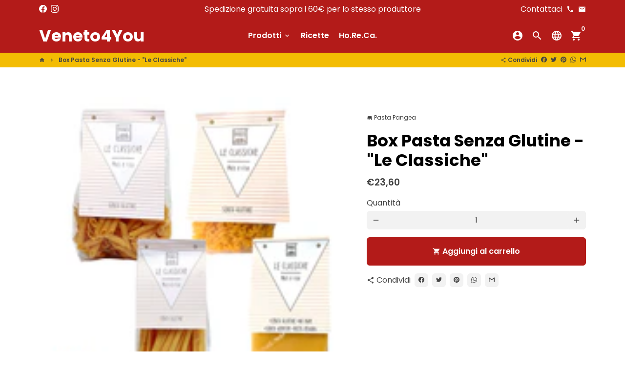

--- FILE ---
content_type: text/html; charset=utf-8
request_url: https://www.veneto4you.com/products/box-classico
body_size: 35455
content:
<!doctype html>
<html lang="it">
  <head>


    <!-- Basic page needs -->
    <meta charset="utf-8">
    <meta http-equiv="X-UA-Compatible" content="IE=edge,chrome=1">
    <meta name="viewport" content="width=device-width,initial-scale=1,shrink-to-fit=no">
    <meta name="theme-color" content="#FFFFFF">
    <meta name="apple-mobile-web-app-capable" content="yes">
    <meta name="mobile-web-app-capable" content="yes">
    <meta name="author" content="Debutify">

    <!-- Preconnect external ressources -->
    <link rel="preconnect" href="https://cdn.shopify.com" crossorigin>
    <link rel="preconnect" href="https://fonts.shopifycdn.com" crossorigin>
    <link rel="preconnect" href="https://shop.app" crossorigin>
    <link rel="preconnect" href="https://monorail-edge.shopifysvc.com"><link rel="preconnect" href="https://godog.shopifycloud.com"><link rel="preconnect" href="https://www.google.com">
      <link rel="preconnect" href="https://www.gstatic.com">
      <link rel="preconnect" href="https://www.gstatic.com" crossorigin>
      <link rel="preconnect" href="https://fonts.gstatic.com" crossorigin>
      <link rel="preconnect" href="https://www.recaptcha.net" crossorigin><link rel="preconnect" href="https://debutify.com"><!-- Preload assets -->
    <link rel="preload" href="//www.veneto4you.com/cdn/shop/t/4/assets/theme.scss.css?v=11019693128706399171674801668" as="style">
    <link rel="preload" as="font" href="//www.veneto4you.com/cdn/fonts/poppins/poppins_n7.56758dcf284489feb014a026f3727f2f20a54626.woff2" type="font/woff2" crossorigin>
    <link rel="preload" as="font" href="//www.veneto4you.com/cdn/fonts/poppins/poppins_n6.aa29d4918bc243723d56b59572e18228ed0786f6.woff2" type="font/woff2" crossorigin>
    <link rel="preload" as="font" href="//www.veneto4you.com/cdn/fonts/poppins/poppins_n4.0ba78fa5af9b0e1a374041b3ceaadf0a43b41362.woff2" type="font/woff2" crossorigin>
    <link rel="preload" as="font" href="//www.veneto4you.com/cdn/shop/t/4/assets/material-icons.woff2?v=162781309590319795501627545686" type="font/woff2" crossorigin>
    <link rel="preload" href="//www.veneto4you.com/cdn/shop/t/4/assets/jquery-2.2.3.min.js?v=171730250359325013191627545717" as="script">
    <link rel="preload" href="//www.veneto4you.com/cdn/shop/t/4/assets/theme.min.js?v=122240287618224778251627545718" as="script">
    <link rel="preload" href="//www.veneto4you.com/cdn/shop/t/4/assets/lazysizes.min.js?v=46221891067352676611627545683" as="script"><link rel="preload" href="//www.veneto4you.com/cdn/shop/t/4/assets/dbtfy-addons.min.js?v=89153769303735645861630402006" as="script"><link rel="canonical" href="https://www.veneto4you.com/products/box-classico"><!-- Fav icon --><link sizes="192x192" rel="shortcut icon" type="image/png" id="favicon"
          href="//www.veneto4you.com/cdn/shop/files/Veneto4You_logo_26bdb8c4-9397-429a-a025-9e99f5a812fb_192x192.png?v=1629214509"
    >

    <!-- Title and description -->
    <title>
      Box Pasta Senza Glutine - &quot;Le Classiche&quot; &ndash; Veneto4You
    </title><meta name="description" content="I formati di pasta della tradizione in versione gluten-free e composti da farine di mais e riso. Semplici, ma buone e sane! Formato: 8 confezioni da 250g Contenuto: 2 Confezioni Fusilli 2 Confezioni Penne 2 Confezioni Tagliatelle 2 Confezioni Lasagne --Penne, Fusilli, Tagliatelle, Lasagne Classiche Senza Glutine Le lin"><!-- Social meta --><!-- /snippets/social-meta-tags.liquid -->
<meta property="og:site_name" content="Veneto4You">
<meta property="og:url" content="https://www.veneto4you.com/products/box-classico">
<meta property="og:title" content="Box Pasta Senza Glutine - &quot;Le Classiche&quot;">
<meta property="og:type" content="product">
<meta property="og:description" content="I formati di pasta della tradizione in versione gluten-free e composti da farine di mais e riso. Semplici, ma buone e sane! Formato: 8 confezioni da 250g Contenuto: 2 Confezioni Fusilli 2 Confezioni Penne 2 Confezioni Tagliatelle 2 Confezioni Lasagne --Penne, Fusilli, Tagliatelle, Lasagne Classiche Senza Glutine Le lin"><meta property="og:price:amount" content="23,60">
  <meta property="og:price:currency" content="EUR"><meta property="og:image" content="http://www.veneto4you.com/cdn/shop/products/box-classico_1200x1200.jpg?v=1625068942"><meta property="og:image" content="http://www.veneto4you.com/cdn/shop/products/box-classico_1200x1200.jpg?v=1625068942"><meta property="og:image" content="http://www.veneto4you.com/cdn/shop/products/box-classico_1200x1200.jpg?v=1625068942">
<meta property="og:image:secure_url" content="https://www.veneto4you.com/cdn/shop/products/box-classico_1200x1200.jpg?v=1625068942"><meta property="og:image:secure_url" content="https://www.veneto4you.com/cdn/shop/products/box-classico_1200x1200.jpg?v=1625068942"><meta property="og:image:secure_url" content="https://www.veneto4you.com/cdn/shop/products/box-classico_1200x1200.jpg?v=1625068942">
<meta name="twitter:card" content="summary_large_image">
<meta name="twitter:title" content="Box Pasta Senza Glutine - &quot;Le Classiche&quot;">
<meta name="twitter:description" content="I formati di pasta della tradizione in versione gluten-free e composti da farine di mais e riso. Semplici, ma buone e sane! Formato: 8 confezioni da 250g Contenuto: 2 Confezioni Fusilli 2 Confezioni Penne 2 Confezioni Tagliatelle 2 Confezioni Lasagne --Penne, Fusilli, Tagliatelle, Lasagne Classiche Senza Glutine Le lin">
<!-- Tag google ads -->
    <!-- Global site tag (gtag.js) - Google Ads: 10812991781 -->
	<script async src="https://www.googletagmanager.com/gtag/js?id=AW-10812991781"></script>
		<script>
  			window.dataLayer = window.dataLayer || [];
  			function gtag(){dataLayer.push(arguments);}
  			gtag('js', new Date());

  			gtag('config', 'AW-10812991781');
		</script>

    <!-- CSS  -->
    <link href="//www.veneto4you.com/cdn/shop/t/4/assets/theme.scss.css?v=11019693128706399171674801668" rel="stylesheet" type="text/css" media="all" />

    <!-- Load fonts independently to prevent redering blocks -->
    <style>
      @font-face {
  font-family: Poppins;
  font-weight: 700;
  font-style: normal;
  font-display: swap;
  src: url("//www.veneto4you.com/cdn/fonts/poppins/poppins_n7.56758dcf284489feb014a026f3727f2f20a54626.woff2") format("woff2"),
       url("//www.veneto4you.com/cdn/fonts/poppins/poppins_n7.f34f55d9b3d3205d2cd6f64955ff4b36f0cfd8da.woff") format("woff");
}

      @font-face {
  font-family: Poppins;
  font-weight: 600;
  font-style: normal;
  font-display: swap;
  src: url("//www.veneto4you.com/cdn/fonts/poppins/poppins_n6.aa29d4918bc243723d56b59572e18228ed0786f6.woff2") format("woff2"),
       url("//www.veneto4you.com/cdn/fonts/poppins/poppins_n6.5f815d845fe073750885d5b7e619ee00e8111208.woff") format("woff");
}

      @font-face {
  font-family: Poppins;
  font-weight: 400;
  font-style: normal;
  font-display: swap;
  src: url("//www.veneto4you.com/cdn/fonts/poppins/poppins_n4.0ba78fa5af9b0e1a374041b3ceaadf0a43b41362.woff2") format("woff2"),
       url("//www.veneto4you.com/cdn/fonts/poppins/poppins_n4.214741a72ff2596839fc9760ee7a770386cf16ca.woff") format("woff");
}

      @font-face {
  font-family: Poppins;
  font-weight: 700;
  font-style: normal;
  font-display: swap;
  src: url("//www.veneto4you.com/cdn/fonts/poppins/poppins_n7.56758dcf284489feb014a026f3727f2f20a54626.woff2") format("woff2"),
       url("//www.veneto4you.com/cdn/fonts/poppins/poppins_n7.f34f55d9b3d3205d2cd6f64955ff4b36f0cfd8da.woff") format("woff");
}

      @font-face {
  font-family: Poppins;
  font-weight: 400;
  font-style: italic;
  font-display: swap;
  src: url("//www.veneto4you.com/cdn/fonts/poppins/poppins_i4.846ad1e22474f856bd6b81ba4585a60799a9f5d2.woff2") format("woff2"),
       url("//www.veneto4you.com/cdn/fonts/poppins/poppins_i4.56b43284e8b52fc64c1fd271f289a39e8477e9ec.woff") format("woff");
}

      @font-face {
  font-family: Poppins;
  font-weight: 700;
  font-style: italic;
  font-display: swap;
  src: url("//www.veneto4you.com/cdn/fonts/poppins/poppins_i7.42fd71da11e9d101e1e6c7932199f925f9eea42d.woff2") format("woff2"),
       url("//www.veneto4you.com/cdn/fonts/poppins/poppins_i7.ec8499dbd7616004e21155106d13837fff4cf556.woff") format("woff");
}

      @font-face {
  font-family: Poppins;
  font-weight: 900;
  font-style: normal;
  font-display: swap;
  src: url("//www.veneto4you.com/cdn/fonts/poppins/poppins_n9.eb6b9ef01b62e777a960bfd02fc9fb4918cd3eab.woff2") format("woff2"),
       url("//www.veneto4you.com/cdn/fonts/poppins/poppins_n9.6501a5bd018e348b6d5d6e8c335f9e7d32a80c36.woff") format("woff");
}

      @font-face {
        font-family: Material Icons;
        font-weight: 400;
        font-style: normal;
        font-display: block;
        src: url(//www.veneto4you.com/cdn/shop/t/4/assets/material-icons.woff2?v=162781309590319795501627545686) format("woff2");
      }
    </style>

    <!-- Theme strings and settings -->
    <script>window.debutify = true;window.theme = window.theme || {};

      theme.variables = {
        small: 769,
        postSmall: 769.1,
        animationDuration: 600,
        animationSlow: 1000,
        transitionSpeed: 300,
        fastClickPluginLink: "\/\/www.veneto4you.com\/cdn\/shop\/t\/4\/assets\/FastClick.js?v=38733970534528769321627545675",
        jQueryUIPluginLink: "\/\/www.veneto4you.com\/cdn\/shop\/t\/4\/assets\/jquery-ui.min.js?v=140052863542541936261627545680",
        jQueryUIAutocompletePluginLink: "\/\/www.veneto4you.com\/cdn\/shop\/t\/4\/assets\/jquery.ui.autocomplete.scroll.min.js?v=65694924680175604831627545682",
        jQueryExitIntentPluginLink: "\/\/www.veneto4you.com\/cdn\/shop\/t\/4\/assets\/jquery.exitintent.min.js?v=141936771459652646111627545681",
        trackingPluginLink: "\/\/www.17track.net\/externalcall.js",
        speedBoosterPluginLink: "\/\/www.veneto4you.com\/cdn\/shop\/t\/4\/assets\/instant.page.min.js?v=111932921325309411101627545679",
        cartCount: 0
      };

      theme.settings = {
        cartType: "drawer",
        stickyHeader: true,
        heightHeader: 70,
        heightHeaderMobile: 60,
        icon: "material-icons",
        currencyOriginalPrice: true,
        customCurrency: false,
        dbtfyATCAnimationType: "shakeX",
        dbtfyATCAnimationInterval: 10,
        dbtfyShopProtectImage: true,
        dbtfyShopProtectDrag: true,
        dbtfyShopProtectTextProduct: true,
        dbtfyShopProtectTextArticle: true,
        dbtfyShopProtectCollection: true,
        dbtfyLiveViewMax: 34,
        dbtfyLiveViewMin: 5,
        dbtfyLiveViewIntervalSteps: 3,
        dbtfyLiveViewIntervalTime: 5000,
        dbtfySkipCart: false,
        isSearchEnabled: true,
        customScript: "",
        dbtfyInactiveTabFirstMessage: "🔥 Non dimenticarti...",
        dbtfyInactiveTabSecondMessage: "🔥 Torna qui!",
        dbtfyInactiveTabDelay: 1,
        faviconImage: "\/\/www.veneto4you.com\/cdn\/shop\/files\/Veneto4You_logo_26bdb8c4-9397-429a-a025-9e99f5a812fb_192x192.png?v=1629214509",
        cartFaviconImage:""};

      theme.strings = {
        zoomClose: "Chiudi (Esc)",
        zoomPrev: "Indietro (Tasto freccia sinistra)",
        zoomNext: "Avanti (Tasto freccia destra)",
        moneyFormat: "€{{amount_with_comma_separator}}",
        moneyWithCurrencyFormat: "€{{amount_with_comma_separator}} EUR",
        currencyFormat: "money_format",
        defaultCurrency: "EUR",
        saveFormat: "Risparmia {{ saved_amount }}",
        addressError: "Errore durante la ricerca dell\u0026#39;indirizzo",
        addressNoResults: "La ricerca non ha prodotto alcun risultato per questo indirizzo",
        addressQueryLimit: "Hai superato il limite di utilizzo dell'API di Google. Consider upgrading to a \u003ca href=\"https:\/\/developers.google.com\/maps\/premium\/usage-limits\"\u003ePiano Premium\u003c\/a\u003e.",
        authError: "Si è verificato un problema di autenticazione con il tuo account di Google Maps.",
        cartCookie: "Abilita i cookie per utilizzare il carrello",
        addToCart: "Aggiungi al carrello",
        soldOut: "Esaurito",
        unavailable: "Non disponibile",
        regularPrice: "Prezzo di listino",
        salePrice: "Prezzo scontato",
        saveLabel: "Risparmia {{ saved_amount }}",
        quantityLabel: "Quantità",
        closeText: "chiudi (esc)",
        shopCurrency: "EUR",
        agreeTermsWarningMessage: "\u003cp\u003eDevi acconsentire ai termini e condizioni per continuare\u003c\/p\u003e",shopPrimaryLocale: "it",};

      window.lazySizesConfig = window.lazySizesConfig || {};
      window.lazySizesConfig.customMedia = {
        "--small": `(max-width: ${theme.variables.small}px)`
      };
    </script>

    <!-- JS -->
    <script src="//www.veneto4you.com/cdn/shop/t/4/assets/jquery-2.2.3.min.js?v=171730250359325013191627545717" type="text/javascript"></script>

    <script src="//www.veneto4you.com/cdn/shop/t/4/assets/theme.min.js?v=122240287618224778251627545718" defer="defer"></script>

    <script src="//www.veneto4you.com/cdn/shop/t/4/assets/lazysizes.min.js?v=46221891067352676611627545683" async="async"></script><script src="//www.veneto4you.com/cdn/shop/t/4/assets/dbtfy-addons.min.js?v=89153769303735645861630402006" defer="defer"></script><!-- Header hook for plugins -->
    <script>window.performance && window.performance.mark && window.performance.mark('shopify.content_for_header.start');</script><meta name="facebook-domain-verification" content="eci937za796ruhlbjipw0pdzddqn53">
<meta name="google-site-verification" content="RhW6fVz-xXqwCQ1hWzT4YG8tFsLpV9vOWdC5WqYR6kU">
<meta id="shopify-digital-wallet" name="shopify-digital-wallet" content="/57280692390/digital_wallets/dialog">
<meta name="shopify-checkout-api-token" content="62a5b5427cdc2d114edcc2a73c7ecbbf">
<meta id="in-context-paypal-metadata" data-shop-id="57280692390" data-venmo-supported="false" data-environment="production" data-locale="it_IT" data-paypal-v4="true" data-currency="EUR">
<link rel="alternate" hreflang="x-default" href="https://www.veneto4you.com/products/box-classico">
<link rel="alternate" hreflang="it" href="https://www.veneto4you.com/products/box-classico">
<link rel="alternate" hreflang="en" href="https://www.veneto4you.com/en/products/box-classico">
<link rel="alternate" type="application/json+oembed" href="https://www.veneto4you.com/products/box-classico.oembed">
<script async="async" src="/checkouts/internal/preloads.js?locale=it-IT"></script>
<link rel="preconnect" href="https://shop.app" crossorigin="anonymous">
<script async="async" src="https://shop.app/checkouts/internal/preloads.js?locale=it-IT&shop_id=57280692390" crossorigin="anonymous"></script>
<script id="apple-pay-shop-capabilities" type="application/json">{"shopId":57280692390,"countryCode":"IT","currencyCode":"EUR","merchantCapabilities":["supports3DS"],"merchantId":"gid:\/\/shopify\/Shop\/57280692390","merchantName":"Veneto4You","requiredBillingContactFields":["postalAddress","email","phone"],"requiredShippingContactFields":["postalAddress","email","phone"],"shippingType":"shipping","supportedNetworks":["visa","maestro","masterCard","amex"],"total":{"type":"pending","label":"Veneto4You","amount":"1.00"},"shopifyPaymentsEnabled":true,"supportsSubscriptions":true}</script>
<script id="shopify-features" type="application/json">{"accessToken":"62a5b5427cdc2d114edcc2a73c7ecbbf","betas":["rich-media-storefront-analytics"],"domain":"www.veneto4you.com","predictiveSearch":true,"shopId":57280692390,"locale":"it"}</script>
<script>var Shopify = Shopify || {};
Shopify.shop = "veneto4you.myshopify.com";
Shopify.locale = "it";
Shopify.currency = {"active":"EUR","rate":"1.0"};
Shopify.country = "IT";
Shopify.theme = {"name":"debutify Debutify 3.0.3 | DEV-JUL-29","id":125412868262,"schema_name":"Debutify","schema_version":"3.0.3","theme_store_id":null,"role":"main"};
Shopify.theme.handle = "null";
Shopify.theme.style = {"id":null,"handle":null};
Shopify.cdnHost = "www.veneto4you.com/cdn";
Shopify.routes = Shopify.routes || {};
Shopify.routes.root = "/";</script>
<script type="module">!function(o){(o.Shopify=o.Shopify||{}).modules=!0}(window);</script>
<script>!function(o){function n(){var o=[];function n(){o.push(Array.prototype.slice.apply(arguments))}return n.q=o,n}var t=o.Shopify=o.Shopify||{};t.loadFeatures=n(),t.autoloadFeatures=n()}(window);</script>
<script>
  window.ShopifyPay = window.ShopifyPay || {};
  window.ShopifyPay.apiHost = "shop.app\/pay";
  window.ShopifyPay.redirectState = null;
</script>
<script id="shop-js-analytics" type="application/json">{"pageType":"product"}</script>
<script defer="defer" async type="module" src="//www.veneto4you.com/cdn/shopifycloud/shop-js/modules/v2/client.init-shop-cart-sync_dvfQaB1V.it.esm.js"></script>
<script defer="defer" async type="module" src="//www.veneto4you.com/cdn/shopifycloud/shop-js/modules/v2/chunk.common_BW-OJwDu.esm.js"></script>
<script defer="defer" async type="module" src="//www.veneto4you.com/cdn/shopifycloud/shop-js/modules/v2/chunk.modal_CX4jaIRf.esm.js"></script>
<script type="module">
  await import("//www.veneto4you.com/cdn/shopifycloud/shop-js/modules/v2/client.init-shop-cart-sync_dvfQaB1V.it.esm.js");
await import("//www.veneto4you.com/cdn/shopifycloud/shop-js/modules/v2/chunk.common_BW-OJwDu.esm.js");
await import("//www.veneto4you.com/cdn/shopifycloud/shop-js/modules/v2/chunk.modal_CX4jaIRf.esm.js");

  window.Shopify.SignInWithShop?.initShopCartSync?.({"fedCMEnabled":true,"windoidEnabled":true});

</script>
<script>
  window.Shopify = window.Shopify || {};
  if (!window.Shopify.featureAssets) window.Shopify.featureAssets = {};
  window.Shopify.featureAssets['shop-js'] = {"shop-cart-sync":["modules/v2/client.shop-cart-sync_CGEUFKvL.it.esm.js","modules/v2/chunk.common_BW-OJwDu.esm.js","modules/v2/chunk.modal_CX4jaIRf.esm.js"],"init-fed-cm":["modules/v2/client.init-fed-cm_Q280f13X.it.esm.js","modules/v2/chunk.common_BW-OJwDu.esm.js","modules/v2/chunk.modal_CX4jaIRf.esm.js"],"shop-cash-offers":["modules/v2/client.shop-cash-offers_DoRGZwcj.it.esm.js","modules/v2/chunk.common_BW-OJwDu.esm.js","modules/v2/chunk.modal_CX4jaIRf.esm.js"],"shop-login-button":["modules/v2/client.shop-login-button_DMM6ww0E.it.esm.js","modules/v2/chunk.common_BW-OJwDu.esm.js","modules/v2/chunk.modal_CX4jaIRf.esm.js"],"pay-button":["modules/v2/client.pay-button_B6q2F277.it.esm.js","modules/v2/chunk.common_BW-OJwDu.esm.js","modules/v2/chunk.modal_CX4jaIRf.esm.js"],"shop-button":["modules/v2/client.shop-button_COUnjhWS.it.esm.js","modules/v2/chunk.common_BW-OJwDu.esm.js","modules/v2/chunk.modal_CX4jaIRf.esm.js"],"avatar":["modules/v2/client.avatar_BTnouDA3.it.esm.js"],"init-windoid":["modules/v2/client.init-windoid_CrSLay9H.it.esm.js","modules/v2/chunk.common_BW-OJwDu.esm.js","modules/v2/chunk.modal_CX4jaIRf.esm.js"],"init-shop-for-new-customer-accounts":["modules/v2/client.init-shop-for-new-customer-accounts_BGmSGr-t.it.esm.js","modules/v2/client.shop-login-button_DMM6ww0E.it.esm.js","modules/v2/chunk.common_BW-OJwDu.esm.js","modules/v2/chunk.modal_CX4jaIRf.esm.js"],"init-shop-email-lookup-coordinator":["modules/v2/client.init-shop-email-lookup-coordinator_BMjbsTlQ.it.esm.js","modules/v2/chunk.common_BW-OJwDu.esm.js","modules/v2/chunk.modal_CX4jaIRf.esm.js"],"init-shop-cart-sync":["modules/v2/client.init-shop-cart-sync_dvfQaB1V.it.esm.js","modules/v2/chunk.common_BW-OJwDu.esm.js","modules/v2/chunk.modal_CX4jaIRf.esm.js"],"shop-toast-manager":["modules/v2/client.shop-toast-manager_C1IUOXW7.it.esm.js","modules/v2/chunk.common_BW-OJwDu.esm.js","modules/v2/chunk.modal_CX4jaIRf.esm.js"],"init-customer-accounts":["modules/v2/client.init-customer-accounts_DyWT7tGr.it.esm.js","modules/v2/client.shop-login-button_DMM6ww0E.it.esm.js","modules/v2/chunk.common_BW-OJwDu.esm.js","modules/v2/chunk.modal_CX4jaIRf.esm.js"],"init-customer-accounts-sign-up":["modules/v2/client.init-customer-accounts-sign-up_DR74S9QP.it.esm.js","modules/v2/client.shop-login-button_DMM6ww0E.it.esm.js","modules/v2/chunk.common_BW-OJwDu.esm.js","modules/v2/chunk.modal_CX4jaIRf.esm.js"],"shop-follow-button":["modules/v2/client.shop-follow-button_C7goD_zf.it.esm.js","modules/v2/chunk.common_BW-OJwDu.esm.js","modules/v2/chunk.modal_CX4jaIRf.esm.js"],"checkout-modal":["modules/v2/client.checkout-modal_Cy_s3Hxe.it.esm.js","modules/v2/chunk.common_BW-OJwDu.esm.js","modules/v2/chunk.modal_CX4jaIRf.esm.js"],"shop-login":["modules/v2/client.shop-login_ByWJfYRH.it.esm.js","modules/v2/chunk.common_BW-OJwDu.esm.js","modules/v2/chunk.modal_CX4jaIRf.esm.js"],"lead-capture":["modules/v2/client.lead-capture_B-cWF8Yd.it.esm.js","modules/v2/chunk.common_BW-OJwDu.esm.js","modules/v2/chunk.modal_CX4jaIRf.esm.js"],"payment-terms":["modules/v2/client.payment-terms_B2vYrkY2.it.esm.js","modules/v2/chunk.common_BW-OJwDu.esm.js","modules/v2/chunk.modal_CX4jaIRf.esm.js"]};
</script>
<script>(function() {
  var isLoaded = false;
  function asyncLoad() {
    if (isLoaded) return;
    isLoaded = true;
    var urls = ["https:\/\/cdn.shopify.com\/s\/files\/1\/0683\/1371\/0892\/files\/splmn-shopify-prod-August-31.min.js?v=1693985059\u0026shop=veneto4you.myshopify.com"];
    for (var i = 0; i < urls.length; i++) {
      var s = document.createElement('script');
      s.type = 'text/javascript';
      s.async = true;
      s.src = urls[i];
      var x = document.getElementsByTagName('script')[0];
      x.parentNode.insertBefore(s, x);
    }
  };
  if(window.attachEvent) {
    window.attachEvent('onload', asyncLoad);
  } else {
    window.addEventListener('load', asyncLoad, false);
  }
})();</script>
<script id="__st">var __st={"a":57280692390,"offset":3600,"reqid":"e02c2bed-fcc9-4301-8143-ce37081bd4a3-1769061420","pageurl":"www.veneto4you.com\/products\/box-classico","u":"0aea6814d73c","p":"product","rtyp":"product","rid":6875245346982};</script>
<script>window.ShopifyPaypalV4VisibilityTracking = true;</script>
<script id="captcha-bootstrap">!function(){'use strict';const t='contact',e='account',n='new_comment',o=[[t,t],['blogs',n],['comments',n],[t,'customer']],c=[[e,'customer_login'],[e,'guest_login'],[e,'recover_customer_password'],[e,'create_customer']],r=t=>t.map((([t,e])=>`form[action*='/${t}']:not([data-nocaptcha='true']) input[name='form_type'][value='${e}']`)).join(','),a=t=>()=>t?[...document.querySelectorAll(t)].map((t=>t.form)):[];function s(){const t=[...o],e=r(t);return a(e)}const i='password',u='form_key',d=['recaptcha-v3-token','g-recaptcha-response','h-captcha-response',i],f=()=>{try{return window.sessionStorage}catch{return}},m='__shopify_v',_=t=>t.elements[u];function p(t,e,n=!1){try{const o=window.sessionStorage,c=JSON.parse(o.getItem(e)),{data:r}=function(t){const{data:e,action:n}=t;return t[m]||n?{data:e,action:n}:{data:t,action:n}}(c);for(const[e,n]of Object.entries(r))t.elements[e]&&(t.elements[e].value=n);n&&o.removeItem(e)}catch(o){console.error('form repopulation failed',{error:o})}}const l='form_type',E='cptcha';function T(t){t.dataset[E]=!0}const w=window,h=w.document,L='Shopify',v='ce_forms',y='captcha';let A=!1;((t,e)=>{const n=(g='f06e6c50-85a8-45c8-87d0-21a2b65856fe',I='https://cdn.shopify.com/shopifycloud/storefront-forms-hcaptcha/ce_storefront_forms_captcha_hcaptcha.v1.5.2.iife.js',D={infoText:'Protetto da hCaptcha',privacyText:'Privacy',termsText:'Termini'},(t,e,n)=>{const o=w[L][v],c=o.bindForm;if(c)return c(t,g,e,D).then(n);var r;o.q.push([[t,g,e,D],n]),r=I,A||(h.body.append(Object.assign(h.createElement('script'),{id:'captcha-provider',async:!0,src:r})),A=!0)});var g,I,D;w[L]=w[L]||{},w[L][v]=w[L][v]||{},w[L][v].q=[],w[L][y]=w[L][y]||{},w[L][y].protect=function(t,e){n(t,void 0,e),T(t)},Object.freeze(w[L][y]),function(t,e,n,w,h,L){const[v,y,A,g]=function(t,e,n){const i=e?o:[],u=t?c:[],d=[...i,...u],f=r(d),m=r(i),_=r(d.filter((([t,e])=>n.includes(e))));return[a(f),a(m),a(_),s()]}(w,h,L),I=t=>{const e=t.target;return e instanceof HTMLFormElement?e:e&&e.form},D=t=>v().includes(t);t.addEventListener('submit',(t=>{const e=I(t);if(!e)return;const n=D(e)&&!e.dataset.hcaptchaBound&&!e.dataset.recaptchaBound,o=_(e),c=g().includes(e)&&(!o||!o.value);(n||c)&&t.preventDefault(),c&&!n&&(function(t){try{if(!f())return;!function(t){const e=f();if(!e)return;const n=_(t);if(!n)return;const o=n.value;o&&e.removeItem(o)}(t);const e=Array.from(Array(32),(()=>Math.random().toString(36)[2])).join('');!function(t,e){_(t)||t.append(Object.assign(document.createElement('input'),{type:'hidden',name:u})),t.elements[u].value=e}(t,e),function(t,e){const n=f();if(!n)return;const o=[...t.querySelectorAll(`input[type='${i}']`)].map((({name:t})=>t)),c=[...d,...o],r={};for(const[a,s]of new FormData(t).entries())c.includes(a)||(r[a]=s);n.setItem(e,JSON.stringify({[m]:1,action:t.action,data:r}))}(t,e)}catch(e){console.error('failed to persist form',e)}}(e),e.submit())}));const S=(t,e)=>{t&&!t.dataset[E]&&(n(t,e.some((e=>e===t))),T(t))};for(const o of['focusin','change'])t.addEventListener(o,(t=>{const e=I(t);D(e)&&S(e,y())}));const B=e.get('form_key'),M=e.get(l),P=B&&M;t.addEventListener('DOMContentLoaded',(()=>{const t=y();if(P)for(const e of t)e.elements[l].value===M&&p(e,B);[...new Set([...A(),...v().filter((t=>'true'===t.dataset.shopifyCaptcha))])].forEach((e=>S(e,t)))}))}(h,new URLSearchParams(w.location.search),n,t,e,['guest_login'])})(!0,!0)}();</script>
<script integrity="sha256-4kQ18oKyAcykRKYeNunJcIwy7WH5gtpwJnB7kiuLZ1E=" data-source-attribution="shopify.loadfeatures" defer="defer" src="//www.veneto4you.com/cdn/shopifycloud/storefront/assets/storefront/load_feature-a0a9edcb.js" crossorigin="anonymous"></script>
<script crossorigin="anonymous" defer="defer" src="//www.veneto4you.com/cdn/shopifycloud/storefront/assets/shopify_pay/storefront-65b4c6d7.js?v=20250812"></script>
<script data-source-attribution="shopify.dynamic_checkout.dynamic.init">var Shopify=Shopify||{};Shopify.PaymentButton=Shopify.PaymentButton||{isStorefrontPortableWallets:!0,init:function(){window.Shopify.PaymentButton.init=function(){};var t=document.createElement("script");t.src="https://www.veneto4you.com/cdn/shopifycloud/portable-wallets/latest/portable-wallets.it.js",t.type="module",document.head.appendChild(t)}};
</script>
<script data-source-attribution="shopify.dynamic_checkout.buyer_consent">
  function portableWalletsHideBuyerConsent(e){var t=document.getElementById("shopify-buyer-consent"),n=document.getElementById("shopify-subscription-policy-button");t&&n&&(t.classList.add("hidden"),t.setAttribute("aria-hidden","true"),n.removeEventListener("click",e))}function portableWalletsShowBuyerConsent(e){var t=document.getElementById("shopify-buyer-consent"),n=document.getElementById("shopify-subscription-policy-button");t&&n&&(t.classList.remove("hidden"),t.removeAttribute("aria-hidden"),n.addEventListener("click",e))}window.Shopify?.PaymentButton&&(window.Shopify.PaymentButton.hideBuyerConsent=portableWalletsHideBuyerConsent,window.Shopify.PaymentButton.showBuyerConsent=portableWalletsShowBuyerConsent);
</script>
<script data-source-attribution="shopify.dynamic_checkout.cart.bootstrap">document.addEventListener("DOMContentLoaded",(function(){function t(){return document.querySelector("shopify-accelerated-checkout-cart, shopify-accelerated-checkout")}if(t())Shopify.PaymentButton.init();else{new MutationObserver((function(e,n){t()&&(Shopify.PaymentButton.init(),n.disconnect())})).observe(document.body,{childList:!0,subtree:!0})}}));
</script>
<link id="shopify-accelerated-checkout-styles" rel="stylesheet" media="screen" href="https://www.veneto4you.com/cdn/shopifycloud/portable-wallets/latest/accelerated-checkout-backwards-compat.css" crossorigin="anonymous">
<style id="shopify-accelerated-checkout-cart">
        #shopify-buyer-consent {
  margin-top: 1em;
  display: inline-block;
  width: 100%;
}

#shopify-buyer-consent.hidden {
  display: none;
}

#shopify-subscription-policy-button {
  background: none;
  border: none;
  padding: 0;
  text-decoration: underline;
  font-size: inherit;
  cursor: pointer;
}

#shopify-subscription-policy-button::before {
  box-shadow: none;
}

      </style>

<script>window.performance && window.performance.mark && window.performance.mark('shopify.content_for_header.end');</script>
   

<script>window.__pagefly_analytics_settings__={"acceptTracking":false};</script>
 <script defer src='https://cdn.debutify.com/scripts/production/dmVuZXRvNHlvdS5teXNob3BpZnkuY29t/debutify_script_tags.js'></script><link href="https://monorail-edge.shopifysvc.com" rel="dns-prefetch">
<script>(function(){if ("sendBeacon" in navigator && "performance" in window) {try {var session_token_from_headers = performance.getEntriesByType('navigation')[0].serverTiming.find(x => x.name == '_s').description;} catch {var session_token_from_headers = undefined;}var session_cookie_matches = document.cookie.match(/_shopify_s=([^;]*)/);var session_token_from_cookie = session_cookie_matches && session_cookie_matches.length === 2 ? session_cookie_matches[1] : "";var session_token = session_token_from_headers || session_token_from_cookie || "";function handle_abandonment_event(e) {var entries = performance.getEntries().filter(function(entry) {return /monorail-edge.shopifysvc.com/.test(entry.name);});if (!window.abandonment_tracked && entries.length === 0) {window.abandonment_tracked = true;var currentMs = Date.now();var navigation_start = performance.timing.navigationStart;var payload = {shop_id: 57280692390,url: window.location.href,navigation_start,duration: currentMs - navigation_start,session_token,page_type: "product"};window.navigator.sendBeacon("https://monorail-edge.shopifysvc.com/v1/produce", JSON.stringify({schema_id: "online_store_buyer_site_abandonment/1.1",payload: payload,metadata: {event_created_at_ms: currentMs,event_sent_at_ms: currentMs}}));}}window.addEventListener('pagehide', handle_abandonment_event);}}());</script>
<script id="web-pixels-manager-setup">(function e(e,d,r,n,o){if(void 0===o&&(o={}),!Boolean(null===(a=null===(i=window.Shopify)||void 0===i?void 0:i.analytics)||void 0===a?void 0:a.replayQueue)){var i,a;window.Shopify=window.Shopify||{};var t=window.Shopify;t.analytics=t.analytics||{};var s=t.analytics;s.replayQueue=[],s.publish=function(e,d,r){return s.replayQueue.push([e,d,r]),!0};try{self.performance.mark("wpm:start")}catch(e){}var l=function(){var e={modern:/Edge?\/(1{2}[4-9]|1[2-9]\d|[2-9]\d{2}|\d{4,})\.\d+(\.\d+|)|Firefox\/(1{2}[4-9]|1[2-9]\d|[2-9]\d{2}|\d{4,})\.\d+(\.\d+|)|Chrom(ium|e)\/(9{2}|\d{3,})\.\d+(\.\d+|)|(Maci|X1{2}).+ Version\/(15\.\d+|(1[6-9]|[2-9]\d|\d{3,})\.\d+)([,.]\d+|)( \(\w+\)|)( Mobile\/\w+|) Safari\/|Chrome.+OPR\/(9{2}|\d{3,})\.\d+\.\d+|(CPU[ +]OS|iPhone[ +]OS|CPU[ +]iPhone|CPU IPhone OS|CPU iPad OS)[ +]+(15[._]\d+|(1[6-9]|[2-9]\d|\d{3,})[._]\d+)([._]\d+|)|Android:?[ /-](13[3-9]|1[4-9]\d|[2-9]\d{2}|\d{4,})(\.\d+|)(\.\d+|)|Android.+Firefox\/(13[5-9]|1[4-9]\d|[2-9]\d{2}|\d{4,})\.\d+(\.\d+|)|Android.+Chrom(ium|e)\/(13[3-9]|1[4-9]\d|[2-9]\d{2}|\d{4,})\.\d+(\.\d+|)|SamsungBrowser\/([2-9]\d|\d{3,})\.\d+/,legacy:/Edge?\/(1[6-9]|[2-9]\d|\d{3,})\.\d+(\.\d+|)|Firefox\/(5[4-9]|[6-9]\d|\d{3,})\.\d+(\.\d+|)|Chrom(ium|e)\/(5[1-9]|[6-9]\d|\d{3,})\.\d+(\.\d+|)([\d.]+$|.*Safari\/(?![\d.]+ Edge\/[\d.]+$))|(Maci|X1{2}).+ Version\/(10\.\d+|(1[1-9]|[2-9]\d|\d{3,})\.\d+)([,.]\d+|)( \(\w+\)|)( Mobile\/\w+|) Safari\/|Chrome.+OPR\/(3[89]|[4-9]\d|\d{3,})\.\d+\.\d+|(CPU[ +]OS|iPhone[ +]OS|CPU[ +]iPhone|CPU IPhone OS|CPU iPad OS)[ +]+(10[._]\d+|(1[1-9]|[2-9]\d|\d{3,})[._]\d+)([._]\d+|)|Android:?[ /-](13[3-9]|1[4-9]\d|[2-9]\d{2}|\d{4,})(\.\d+|)(\.\d+|)|Mobile Safari.+OPR\/([89]\d|\d{3,})\.\d+\.\d+|Android.+Firefox\/(13[5-9]|1[4-9]\d|[2-9]\d{2}|\d{4,})\.\d+(\.\d+|)|Android.+Chrom(ium|e)\/(13[3-9]|1[4-9]\d|[2-9]\d{2}|\d{4,})\.\d+(\.\d+|)|Android.+(UC? ?Browser|UCWEB|U3)[ /]?(15\.([5-9]|\d{2,})|(1[6-9]|[2-9]\d|\d{3,})\.\d+)\.\d+|SamsungBrowser\/(5\.\d+|([6-9]|\d{2,})\.\d+)|Android.+MQ{2}Browser\/(14(\.(9|\d{2,})|)|(1[5-9]|[2-9]\d|\d{3,})(\.\d+|))(\.\d+|)|K[Aa][Ii]OS\/(3\.\d+|([4-9]|\d{2,})\.\d+)(\.\d+|)/},d=e.modern,r=e.legacy,n=navigator.userAgent;return n.match(d)?"modern":n.match(r)?"legacy":"unknown"}(),u="modern"===l?"modern":"legacy",c=(null!=n?n:{modern:"",legacy:""})[u],f=function(e){return[e.baseUrl,"/wpm","/b",e.hashVersion,"modern"===e.buildTarget?"m":"l",".js"].join("")}({baseUrl:d,hashVersion:r,buildTarget:u}),m=function(e){var d=e.version,r=e.bundleTarget,n=e.surface,o=e.pageUrl,i=e.monorailEndpoint;return{emit:function(e){var a=e.status,t=e.errorMsg,s=(new Date).getTime(),l=JSON.stringify({metadata:{event_sent_at_ms:s},events:[{schema_id:"web_pixels_manager_load/3.1",payload:{version:d,bundle_target:r,page_url:o,status:a,surface:n,error_msg:t},metadata:{event_created_at_ms:s}}]});if(!i)return console&&console.warn&&console.warn("[Web Pixels Manager] No Monorail endpoint provided, skipping logging."),!1;try{return self.navigator.sendBeacon.bind(self.navigator)(i,l)}catch(e){}var u=new XMLHttpRequest;try{return u.open("POST",i,!0),u.setRequestHeader("Content-Type","text/plain"),u.send(l),!0}catch(e){return console&&console.warn&&console.warn("[Web Pixels Manager] Got an unhandled error while logging to Monorail."),!1}}}}({version:r,bundleTarget:l,surface:e.surface,pageUrl:self.location.href,monorailEndpoint:e.monorailEndpoint});try{o.browserTarget=l,function(e){var d=e.src,r=e.async,n=void 0===r||r,o=e.onload,i=e.onerror,a=e.sri,t=e.scriptDataAttributes,s=void 0===t?{}:t,l=document.createElement("script"),u=document.querySelector("head"),c=document.querySelector("body");if(l.async=n,l.src=d,a&&(l.integrity=a,l.crossOrigin="anonymous"),s)for(var f in s)if(Object.prototype.hasOwnProperty.call(s,f))try{l.dataset[f]=s[f]}catch(e){}if(o&&l.addEventListener("load",o),i&&l.addEventListener("error",i),u)u.appendChild(l);else{if(!c)throw new Error("Did not find a head or body element to append the script");c.appendChild(l)}}({src:f,async:!0,onload:function(){if(!function(){var e,d;return Boolean(null===(d=null===(e=window.Shopify)||void 0===e?void 0:e.analytics)||void 0===d?void 0:d.initialized)}()){var d=window.webPixelsManager.init(e)||void 0;if(d){var r=window.Shopify.analytics;r.replayQueue.forEach((function(e){var r=e[0],n=e[1],o=e[2];d.publishCustomEvent(r,n,o)})),r.replayQueue=[],r.publish=d.publishCustomEvent,r.visitor=d.visitor,r.initialized=!0}}},onerror:function(){return m.emit({status:"failed",errorMsg:"".concat(f," has failed to load")})},sri:function(e){var d=/^sha384-[A-Za-z0-9+/=]+$/;return"string"==typeof e&&d.test(e)}(c)?c:"",scriptDataAttributes:o}),m.emit({status:"loading"})}catch(e){m.emit({status:"failed",errorMsg:(null==e?void 0:e.message)||"Unknown error"})}}})({shopId: 57280692390,storefrontBaseUrl: "https://www.veneto4you.com",extensionsBaseUrl: "https://extensions.shopifycdn.com/cdn/shopifycloud/web-pixels-manager",monorailEndpoint: "https://monorail-edge.shopifysvc.com/unstable/produce_batch",surface: "storefront-renderer",enabledBetaFlags: ["2dca8a86"],webPixelsConfigList: [{"id":"1031635271","configuration":"{\"config\":\"{\\\"pixel_id\\\":\\\"AW-10812991781\\\",\\\"target_country\\\":\\\"IT\\\",\\\"gtag_events\\\":[{\\\"type\\\":\\\"search\\\",\\\"action_label\\\":\\\"AW-10812991781\\\/uEikCJ62o5ADEKXShKQo\\\"},{\\\"type\\\":\\\"begin_checkout\\\",\\\"action_label\\\":\\\"AW-10812991781\\\/FxY-CJu2o5ADEKXShKQo\\\"},{\\\"type\\\":\\\"view_item\\\",\\\"action_label\\\":[\\\"AW-10812991781\\\/AdfHCJW2o5ADEKXShKQo\\\",\\\"MC-J46XH60CC8\\\"]},{\\\"type\\\":\\\"purchase\\\",\\\"action_label\\\":[\\\"AW-10812991781\\\/cBmwCJK2o5ADEKXShKQo\\\",\\\"MC-J46XH60CC8\\\"]},{\\\"type\\\":\\\"page_view\\\",\\\"action_label\\\":[\\\"AW-10812991781\\\/F0-oCI-2o5ADEKXShKQo\\\",\\\"MC-J46XH60CC8\\\"]},{\\\"type\\\":\\\"add_payment_info\\\",\\\"action_label\\\":\\\"AW-10812991781\\\/NCG_CKG2o5ADEKXShKQo\\\"},{\\\"type\\\":\\\"add_to_cart\\\",\\\"action_label\\\":\\\"AW-10812991781\\\/4R9hCJi2o5ADEKXShKQo\\\"}],\\\"enable_monitoring_mode\\\":false}\"}","eventPayloadVersion":"v1","runtimeContext":"OPEN","scriptVersion":"b2a88bafab3e21179ed38636efcd8a93","type":"APP","apiClientId":1780363,"privacyPurposes":[],"dataSharingAdjustments":{"protectedCustomerApprovalScopes":["read_customer_address","read_customer_email","read_customer_name","read_customer_personal_data","read_customer_phone"]}},{"id":"404914503","configuration":"{\"pixel_id\":\"597362778296390\",\"pixel_type\":\"facebook_pixel\",\"metaapp_system_user_token\":\"-\"}","eventPayloadVersion":"v1","runtimeContext":"OPEN","scriptVersion":"ca16bc87fe92b6042fbaa3acc2fbdaa6","type":"APP","apiClientId":2329312,"privacyPurposes":["ANALYTICS","MARKETING","SALE_OF_DATA"],"dataSharingAdjustments":{"protectedCustomerApprovalScopes":["read_customer_address","read_customer_email","read_customer_name","read_customer_personal_data","read_customer_phone"]}},{"id":"shopify-app-pixel","configuration":"{}","eventPayloadVersion":"v1","runtimeContext":"STRICT","scriptVersion":"0450","apiClientId":"shopify-pixel","type":"APP","privacyPurposes":["ANALYTICS","MARKETING"]},{"id":"shopify-custom-pixel","eventPayloadVersion":"v1","runtimeContext":"LAX","scriptVersion":"0450","apiClientId":"shopify-pixel","type":"CUSTOM","privacyPurposes":["ANALYTICS","MARKETING"]}],isMerchantRequest: false,initData: {"shop":{"name":"Veneto4You","paymentSettings":{"currencyCode":"EUR"},"myshopifyDomain":"veneto4you.myshopify.com","countryCode":"IT","storefrontUrl":"https:\/\/www.veneto4you.com"},"customer":null,"cart":null,"checkout":null,"productVariants":[{"price":{"amount":23.6,"currencyCode":"EUR"},"product":{"title":"Box Pasta Senza Glutine - \"Le Classiche\"","vendor":"Pasta Pangea","id":"6875245346982","untranslatedTitle":"Box Pasta Senza Glutine - \"Le Classiche\"","url":"\/products\/box-classico","type":""},"id":"40519618003110","image":{"src":"\/\/www.veneto4you.com\/cdn\/shop\/products\/box-classico.jpg?v=1625068942"},"sku":"","title":"Default Title","untranslatedTitle":"Default Title"}],"purchasingCompany":null},},"https://www.veneto4you.com/cdn","fcfee988w5aeb613cpc8e4bc33m6693e112",{"modern":"","legacy":""},{"shopId":"57280692390","storefrontBaseUrl":"https:\/\/www.veneto4you.com","extensionBaseUrl":"https:\/\/extensions.shopifycdn.com\/cdn\/shopifycloud\/web-pixels-manager","surface":"storefront-renderer","enabledBetaFlags":"[\"2dca8a86\"]","isMerchantRequest":"false","hashVersion":"fcfee988w5aeb613cpc8e4bc33m6693e112","publish":"custom","events":"[[\"page_viewed\",{}],[\"product_viewed\",{\"productVariant\":{\"price\":{\"amount\":23.6,\"currencyCode\":\"EUR\"},\"product\":{\"title\":\"Box Pasta Senza Glutine - \\\"Le Classiche\\\"\",\"vendor\":\"Pasta Pangea\",\"id\":\"6875245346982\",\"untranslatedTitle\":\"Box Pasta Senza Glutine - \\\"Le Classiche\\\"\",\"url\":\"\/products\/box-classico\",\"type\":\"\"},\"id\":\"40519618003110\",\"image\":{\"src\":\"\/\/www.veneto4you.com\/cdn\/shop\/products\/box-classico.jpg?v=1625068942\"},\"sku\":\"\",\"title\":\"Default Title\",\"untranslatedTitle\":\"Default Title\"}}]]"});</script><script>
  window.ShopifyAnalytics = window.ShopifyAnalytics || {};
  window.ShopifyAnalytics.meta = window.ShopifyAnalytics.meta || {};
  window.ShopifyAnalytics.meta.currency = 'EUR';
  var meta = {"product":{"id":6875245346982,"gid":"gid:\/\/shopify\/Product\/6875245346982","vendor":"Pasta Pangea","type":"","handle":"box-classico","variants":[{"id":40519618003110,"price":2360,"name":"Box Pasta Senza Glutine - \"Le Classiche\"","public_title":null,"sku":""}],"remote":false},"page":{"pageType":"product","resourceType":"product","resourceId":6875245346982,"requestId":"e02c2bed-fcc9-4301-8143-ce37081bd4a3-1769061420"}};
  for (var attr in meta) {
    window.ShopifyAnalytics.meta[attr] = meta[attr];
  }
</script>
<script class="analytics">
  (function () {
    var customDocumentWrite = function(content) {
      var jquery = null;

      if (window.jQuery) {
        jquery = window.jQuery;
      } else if (window.Checkout && window.Checkout.$) {
        jquery = window.Checkout.$;
      }

      if (jquery) {
        jquery('body').append(content);
      }
    };

    var hasLoggedConversion = function(token) {
      if (token) {
        return document.cookie.indexOf('loggedConversion=' + token) !== -1;
      }
      return false;
    }

    var setCookieIfConversion = function(token) {
      if (token) {
        var twoMonthsFromNow = new Date(Date.now());
        twoMonthsFromNow.setMonth(twoMonthsFromNow.getMonth() + 2);

        document.cookie = 'loggedConversion=' + token + '; expires=' + twoMonthsFromNow;
      }
    }

    var trekkie = window.ShopifyAnalytics.lib = window.trekkie = window.trekkie || [];
    if (trekkie.integrations) {
      return;
    }
    trekkie.methods = [
      'identify',
      'page',
      'ready',
      'track',
      'trackForm',
      'trackLink'
    ];
    trekkie.factory = function(method) {
      return function() {
        var args = Array.prototype.slice.call(arguments);
        args.unshift(method);
        trekkie.push(args);
        return trekkie;
      };
    };
    for (var i = 0; i < trekkie.methods.length; i++) {
      var key = trekkie.methods[i];
      trekkie[key] = trekkie.factory(key);
    }
    trekkie.load = function(config) {
      trekkie.config = config || {};
      trekkie.config.initialDocumentCookie = document.cookie;
      var first = document.getElementsByTagName('script')[0];
      var script = document.createElement('script');
      script.type = 'text/javascript';
      script.onerror = function(e) {
        var scriptFallback = document.createElement('script');
        scriptFallback.type = 'text/javascript';
        scriptFallback.onerror = function(error) {
                var Monorail = {
      produce: function produce(monorailDomain, schemaId, payload) {
        var currentMs = new Date().getTime();
        var event = {
          schema_id: schemaId,
          payload: payload,
          metadata: {
            event_created_at_ms: currentMs,
            event_sent_at_ms: currentMs
          }
        };
        return Monorail.sendRequest("https://" + monorailDomain + "/v1/produce", JSON.stringify(event));
      },
      sendRequest: function sendRequest(endpointUrl, payload) {
        // Try the sendBeacon API
        if (window && window.navigator && typeof window.navigator.sendBeacon === 'function' && typeof window.Blob === 'function' && !Monorail.isIos12()) {
          var blobData = new window.Blob([payload], {
            type: 'text/plain'
          });

          if (window.navigator.sendBeacon(endpointUrl, blobData)) {
            return true;
          } // sendBeacon was not successful

        } // XHR beacon

        var xhr = new XMLHttpRequest();

        try {
          xhr.open('POST', endpointUrl);
          xhr.setRequestHeader('Content-Type', 'text/plain');
          xhr.send(payload);
        } catch (e) {
          console.log(e);
        }

        return false;
      },
      isIos12: function isIos12() {
        return window.navigator.userAgent.lastIndexOf('iPhone; CPU iPhone OS 12_') !== -1 || window.navigator.userAgent.lastIndexOf('iPad; CPU OS 12_') !== -1;
      }
    };
    Monorail.produce('monorail-edge.shopifysvc.com',
      'trekkie_storefront_load_errors/1.1',
      {shop_id: 57280692390,
      theme_id: 125412868262,
      app_name: "storefront",
      context_url: window.location.href,
      source_url: "//www.veneto4you.com/cdn/s/trekkie.storefront.1bbfab421998800ff09850b62e84b8915387986d.min.js"});

        };
        scriptFallback.async = true;
        scriptFallback.src = '//www.veneto4you.com/cdn/s/trekkie.storefront.1bbfab421998800ff09850b62e84b8915387986d.min.js';
        first.parentNode.insertBefore(scriptFallback, first);
      };
      script.async = true;
      script.src = '//www.veneto4you.com/cdn/s/trekkie.storefront.1bbfab421998800ff09850b62e84b8915387986d.min.js';
      first.parentNode.insertBefore(script, first);
    };
    trekkie.load(
      {"Trekkie":{"appName":"storefront","development":false,"defaultAttributes":{"shopId":57280692390,"isMerchantRequest":null,"themeId":125412868262,"themeCityHash":"1647042798426386042","contentLanguage":"it","currency":"EUR","eventMetadataId":"4f598ef7-13dc-42a3-a695-0d0df75df22e"},"isServerSideCookieWritingEnabled":true,"monorailRegion":"shop_domain","enabledBetaFlags":["65f19447"]},"Session Attribution":{},"S2S":{"facebookCapiEnabled":true,"source":"trekkie-storefront-renderer","apiClientId":580111}}
    );

    var loaded = false;
    trekkie.ready(function() {
      if (loaded) return;
      loaded = true;

      window.ShopifyAnalytics.lib = window.trekkie;

      var originalDocumentWrite = document.write;
      document.write = customDocumentWrite;
      try { window.ShopifyAnalytics.merchantGoogleAnalytics.call(this); } catch(error) {};
      document.write = originalDocumentWrite;

      window.ShopifyAnalytics.lib.page(null,{"pageType":"product","resourceType":"product","resourceId":6875245346982,"requestId":"e02c2bed-fcc9-4301-8143-ce37081bd4a3-1769061420","shopifyEmitted":true});

      var match = window.location.pathname.match(/checkouts\/(.+)\/(thank_you|post_purchase)/)
      var token = match? match[1]: undefined;
      if (!hasLoggedConversion(token)) {
        setCookieIfConversion(token);
        window.ShopifyAnalytics.lib.track("Viewed Product",{"currency":"EUR","variantId":40519618003110,"productId":6875245346982,"productGid":"gid:\/\/shopify\/Product\/6875245346982","name":"Box Pasta Senza Glutine - \"Le Classiche\"","price":"23.60","sku":"","brand":"Pasta Pangea","variant":null,"category":"","nonInteraction":true,"remote":false},undefined,undefined,{"shopifyEmitted":true});
      window.ShopifyAnalytics.lib.track("monorail:\/\/trekkie_storefront_viewed_product\/1.1",{"currency":"EUR","variantId":40519618003110,"productId":6875245346982,"productGid":"gid:\/\/shopify\/Product\/6875245346982","name":"Box Pasta Senza Glutine - \"Le Classiche\"","price":"23.60","sku":"","brand":"Pasta Pangea","variant":null,"category":"","nonInteraction":true,"remote":false,"referer":"https:\/\/www.veneto4you.com\/products\/box-classico"});
      }
    });


        var eventsListenerScript = document.createElement('script');
        eventsListenerScript.async = true;
        eventsListenerScript.src = "//www.veneto4you.com/cdn/shopifycloud/storefront/assets/shop_events_listener-3da45d37.js";
        document.getElementsByTagName('head')[0].appendChild(eventsListenerScript);

})();</script>
  <script>
  if (!window.ga || (window.ga && typeof window.ga !== 'function')) {
    window.ga = function ga() {
      (window.ga.q = window.ga.q || []).push(arguments);
      if (window.Shopify && window.Shopify.analytics && typeof window.Shopify.analytics.publish === 'function') {
        window.Shopify.analytics.publish("ga_stub_called", {}, {sendTo: "google_osp_migration"});
      }
      console.error("Shopify's Google Analytics stub called with:", Array.from(arguments), "\nSee https://help.shopify.com/manual/promoting-marketing/pixels/pixel-migration#google for more information.");
    };
    if (window.Shopify && window.Shopify.analytics && typeof window.Shopify.analytics.publish === 'function') {
      window.Shopify.analytics.publish("ga_stub_initialized", {}, {sendTo: "google_osp_migration"});
    }
  }
</script>
<script
  defer
  src="https://www.veneto4you.com/cdn/shopifycloud/perf-kit/shopify-perf-kit-3.0.4.min.js"
  data-application="storefront-renderer"
  data-shop-id="57280692390"
  data-render-region="gcp-us-east1"
  data-page-type="product"
  data-theme-instance-id="125412868262"
  data-theme-name="Debutify"
  data-theme-version="3.0.3"
  data-monorail-region="shop_domain"
  data-resource-timing-sampling-rate="10"
  data-shs="true"
  data-shs-beacon="true"
  data-shs-export-with-fetch="true"
  data-shs-logs-sample-rate="1"
  data-shs-beacon-endpoint="https://www.veneto4you.com/api/collect"
></script>
</head> 

  <body id="box-pasta-senza-glutine-quot-le-classiche-quot"
        class="sticky-header
                 
                 transparent-header
                 
                 template-product"><div class="dbtfy dbtfy-cookie_box">
    <div id="CookieBox" class="prevent-scrollbar-shift" style="display: none;">
      <div class="wrapper cb-wrapper">
        <div class="cb-container ">
          <div class="grid grid-small align-center cb-grid">
            <div class="grid__item cb-text-item">
              <div class="rte small--text-center">
                <p><strong>Accetti i cookie?</strong> 🍪  Utilizziamo i cookie per garantirti la migliore esperienza sul nostro sito.</p>
              </div>
            </div>
            <div class="grid__item flex large--flex-auto medium--flex-auto cb-button-item"><button class="btn btn--primary btn--small small--full cb-btn">
                  <div class="btn__text">
                    Accetta cookie
                  </div>
                </button><button type="button" class="btn btn-square-small flex-shrink cb-btn-close">
                <span class="material-icons" aria-hidden="true">close</span>
              </button>
            </div>
          </div>
        </div>
      </div>
    </div>
  </div><div id="shopify-section-dbtfy-upsell-popup" class="shopify-section"><div class="dbtfy dbtfy-upsell_popup"
       data-section-id="dbtfy-upsell-popup"
       data-section-type="upsell-popup"
       data-popup-width=""
       data-popup-description="Leggi di più"
       data-cart-text="No grazie"
       data-checkout-text="Vai a checkout →"
       data-text-alignment="text-center"
       data-range="75"
  >

    <!-- Blocks --><div class="upsell-popup-item"
           data-title="Compra dallo stesso venditore"
           data-text="<p>Aggiungi altri prodotti dallo stesso venditore per ridurre le spese di spedizione</p>"
           data-product-trigger="copy-of-laperitivo-veneto"
           data-product-offer="aceto-di-mela-prussiana"
           data-icons="card_giftcard"
           data-button-label="Aggiungi"
           data-discount-name=""
           data-discount-amount=""
           data-discount-type="%"
           data-block-id="33cad85c-39a9-4873-94f0-ce59b26fcb27"
      ></div></div></div><div id="shopify-section-dbtfy-quantity-breaks" class="shopify-section"></div>
<div id="shopify-section-dbtfy-cart-upsell" class="shopify-section">
</div><div id="shopify-section-dbtfy-color-swatches" class="shopify-section">
</div><div id="shopify-section-dbtfy-bullet-points" class="shopify-section dbtfy-product-bullet-points"></div><div id="shopify-section-dbtfy-sales-countdown" class="shopify-section sales-countdown-section">
</div><div id="shopify-section-dbtfy-size-chart" class="shopify-section">
</div><div id="SearchDrawer" class="drawer drawer--top overlay-content" aria-hidden="true" tabindex="-1">
  <div class="drawer__inner">
    <div class="drawer__inner-section">
      <div class="grid grid-small flex-nowrap align-center">
        <div class="grid__item flex-fill"><!-- /snippets/search-bar.liquid -->
<form action="/search" method="get" class="search-bar " role="search">
  <div class="input-group"><input type="hidden" name="type" value="product"><input type="search"
           name="q"
           value=""
           placeholder="Cerca nel nostro negozio"
           class="search-input input-group-field"
           aria-label="Cerca nel nostro negozio"
           required="required"data-focus>

    <input type="hidden" name="options[prefix]" value="last" aria-hidden="true" />
    
    <button type="submit" class="btn btn--primary btn--square input-group-btn" aria-label="Cerca" title="Cerca">
      <div class="btn__text">
        <span class="material-icons" aria-hidden="true">search</span>
      </div>
    </button>
  </div>
</form>
</div>
        <div class="grid__item flex-auto">
          <button type="button" class="btn btn-square-small drawer__close-button js-drawer-close"  aria-label="Chiudi menu" title="Chiudi menu">
            <span class="material-icons" aria-hidden="true">close</span>
          </button>
        </div>
      </div>
    </div></div>
</div>
<div class="overlay-backdrop overlay-drawer"></div>
<div id="shopify-section-drawer-menu" class="shopify-section drawer-menu-section"><div id="NavDrawer" class="drawer drawer--left overlay-content" data-section-id="drawer-menu" data-section-type="drawer-menu-section" aria-hidden="true" tabindex="-1">
  <div class="drawer__header">
    <div class="drawer__title">
      <span class="material-icons" aria-hidden="true">menu</span>
      <span class="spacer-left-xs">Menu
</span>
    </div>
    <div class="drawer__close">
      <button type="button" class="btn btn-square-small drawer__close-button js-drawer-close"  aria-label="Chiudi menu" title="Chiudi menu">
        <span class="material-icons" aria-hidden="true">close</span>
      </button>
    </div>
  </div>

  <div class="drawer__inner drawer-left__inner"><div class="drawer__inner-section">
      <ul class="mobile-nav"></ul>
    </div><div class="drawer__inner-section"><a href="/account/login" class="btn btn--small btn--full spacer-bottom">
          <span class="material-icons icon-width">exit_to_app</span>
          Accedi
        </a>
        <a href="/account/register" class="btn btn--primary btn--small btn--full">
          <span class="material-icons icon-width">person_add</span>
          Crea account
        </a></div><div class="drawer__inner-section">
      <ul class="mobile-nav"></ul>
    </div></div></div>
<div class="overlay-backdrop overlay-drawer"></div>


</div><div id="CartDrawer" class="drawer drawer--right overlay-content ajaxcart--is-loading" aria-hidden="true" tabindex="-1">
  <div class="ajaxcart-loading">
    <span class="icon-spin text-secondary text-large" aria-hidden="true"></span>
  </div>

  <div id="CartContainer" class="flex full"></div>
</div>

<div class="overlay-backdrop overlay-drawer"></div>
<div id="PageContainer" class="page-container">
      <a class="visually-hidden event-focus-box" href="#mainContent">Passa al contenuto</a><div id="shopify-section-announcement" class="shopify-section announcement-section"><div id="announcement" data-section-id="announcement" data-section-type="announcement-section" data-template="product">
  <div class="wrapper">
    <div class="grid grid-small flex-nowrap align-center announcement-grid whitespace-nowrap fadeIn">
      <div class="grid__item three-twelfths flex announcement-item announcement-left overflow-hidden small--hide align-center"><ul class="social-medias inline-list"><li>
      <a class="" target="_blank" href="https://www.facebook.com/veneto4you/" title="Veneto4You su Facebook"><svg role="img" xmlns="http://www.w3.org/2000/svg" viewBox="0 0 24 24" class="icon-svg facebook-svg" fill="currentColor"><path d="M24 12.073c0-6.627-5.373-12-12-12s-12 5.373-12 12c0 5.99 4.388 10.954 10.125 11.854v-8.385H7.078v-3.47h3.047V9.43c0-3.007 1.792-4.669 4.533-4.669 1.312 0 2.686.235 2.686.235v2.953H15.83c-1.491 0-1.956.925-1.956 1.874v2.25h3.328l-.532 3.47h-2.796v8.385C19.612 23.027 24 18.062 24 12.073z"/></svg></a>
    </li><li>
      <a class="" target="_blank" href="https://www.instagram.com/veneto4you/?hl=it" title="Veneto4You su Instagram"><svg role="img" viewBox="0 0 24 24" xmlns="http://www.w3.org/2000/svg" class="icon-svg instagram-svg" fill="currentColor"><path d="M12 0C8.74 0 8.333.015 7.053.072 5.775.132 4.905.333 4.14.63c-.789.306-1.459.717-2.126 1.384S.935 3.35.63 4.14C.333 4.905.131 5.775.072 7.053.012 8.333 0 8.74 0 12s.015 3.667.072 4.947c.06 1.277.261 2.148.558 2.913.306.788.717 1.459 1.384 2.126.667.666 1.336 1.079 2.126 1.384.766.296 1.636.499 2.913.558C8.333 23.988 8.74 24 12 24s3.667-.015 4.947-.072c1.277-.06 2.148-.262 2.913-.558.788-.306 1.459-.718 2.126-1.384.666-.667 1.079-1.335 1.384-2.126.296-.765.499-1.636.558-2.913.06-1.28.072-1.687.072-4.947s-.015-3.667-.072-4.947c-.06-1.277-.262-2.149-.558-2.913-.306-.789-.718-1.459-1.384-2.126C21.319 1.347 20.651.935 19.86.63c-.765-.297-1.636-.499-2.913-.558C15.667.012 15.26 0 12 0zm0 2.16c3.203 0 3.585.016 4.85.071 1.17.055 1.805.249 2.227.415.562.217.96.477 1.382.896.419.42.679.819.896 1.381.164.422.36 1.057.413 2.227.057 1.266.07 1.646.07 4.85s-.015 3.585-.074 4.85c-.061 1.17-.256 1.805-.421 2.227-.224.562-.479.96-.899 1.382-.419.419-.824.679-1.38.896-.42.164-1.065.36-2.235.413-1.274.057-1.649.07-4.859.07-3.211 0-3.586-.015-4.859-.074-1.171-.061-1.816-.256-2.236-.421-.569-.224-.96-.479-1.379-.899-.421-.419-.69-.824-.9-1.38-.165-.42-.359-1.065-.42-2.235-.045-1.26-.061-1.649-.061-4.844 0-3.196.016-3.586.061-4.861.061-1.17.255-1.814.42-2.234.21-.57.479-.96.9-1.381.419-.419.81-.689 1.379-.898.42-.166 1.051-.361 2.221-.421 1.275-.045 1.65-.06 4.859-.06l.045.03zm0 3.678c-3.405 0-6.162 2.76-6.162 6.162 0 3.405 2.76 6.162 6.162 6.162 3.405 0 6.162-2.76 6.162-6.162 0-3.405-2.76-6.162-6.162-6.162zM12 16c-2.21 0-4-1.79-4-4s1.79-4 4-4 4 1.79 4 4-1.79 4-4 4zm7.846-10.405c0 .795-.646 1.44-1.44 1.44-.795 0-1.44-.646-1.44-1.44 0-.794.646-1.439 1.44-1.439.793-.001 1.44.645 1.44 1.439z"/></svg></a>
    </li></ul><span class="announcement-left-message rte"></span></div>

      <div class="grid__item large-six-twelfths medium--six-twelfths announcement-item announcement-message overflow-hidden text-center"
        data-autoplayspeed="5000"><div class="announcement-message-item announcement-announcement-0 rte" ><p>Spedizione gratuita sopra i 60€ per lo stesso produttore</p>
</div></div>

      <div class="grid__item three-twelfths flex justify-end announcement-item announcement-right overflow-hidden small--hide align-center"><span class="announcement-right-message rte"><p>Contattaci</p></span><ul class="inline-list"><li>
            <a href="tel:3272515160" title="3272515160" aria-label="3272515160">
              <span class="material-icons" aria-hidden="true">phone</span>
            </a>
          </li><li>
            <a href="mailto:info@veneto4you.it" title="info@veneto4you.it" aria-label="info@veneto4you.it">
              <span class="material-icons" aria-hidden="true">email</span>
            </a>
          </li></ul>
      </div>
    </div>
  </div>
</div></div><div id="shopify-section-header" class="shopify-section header-section"><div class="header-container nav-center" data-section-id="header" data-section-type="header-section" data-template="product">
  <!-- Header -->
  <header class="site-header flex align-center fadeIn" role="banner">
    <div class="wrapper header-wrapper full">
      <div class="grid grid-small flex-nowrap align-center header-grid">

        <!-- left icons -->
        <div class="grid__item large--hide flex-fill whitespace-nowrap nav-containers nav-container-left-icons">
          <ul class="inner-nav-containers">
            <li class="site-nav__item site-nav--open">
              <a href="" class="site-nav__link site-nav__link--icon js-drawer-open-button-left" aria-controls="NavDrawer" aria-label="Menu" title="Menu">
                <span class="material-icons" aria-hidden="true">menu</span>
              </a>
            </li><li class="site-nav__item">
              <a href="/search" class="site-nav__link site-nav__link--icon js-drawer-open-button-top" aria-controls="SearchDrawer" aria-label="Cerca" title="Cerca">
                <span class="material-icons" aria-hidden="true">search</span>
              </a>
            </li></ul>
        </div>

        <!-- Logo -->
        <div class="grid__item large--flex-fill medium--flex-auto small--flex-auto nav-containers nav-container-logo">
          <div class="inner-nav-containers"><div class="site-header__logo flex" itemscope itemtype="http://schema.org/Organization"><a href="/" itemprop="url" class="site-header__logo-link flex ">

                <meta itemprop="name" content="Veneto4You">

                <!-- default logo --><span class="default-logo">Veneto4You</span><!-- inverted logo --><span class="inverted-logo">Veneto4You</span><!-- mobile logo --><span class="mobile-logo">Veneto4You</span></a></div></div>
        </div>

        <!-- Navigation menu -->
        <div class="grid__item large--six-twelfths medium--hide small--hide nav-containers nav-container-menu">
          <ul class="inner-nav-containers"><!-- Blocks --><li class="dbtfy dbtfy-mega_menu dropdown site-nav__item mm-item small--hide medium--hide mm-item-b9983565-f0bb-4c15-b4d4-216b98e48f8d" data-position="1" >
    <a id="MegaMenuToggle-b9983565-f0bb-4c15-b4d4-216b98e48f8d" href="#"
      class="dropdown-toggle site-nav__link"
      aria-controls="MegaMenu-b9983565-f0bb-4c15-b4d4-216b98e48f8d"
      aria-haspopup="true"
      aria-expanded="false">
      Prodotti
      <span class="material-icons" aria-hidden="true">keyboard_arrow_down</span>
    </a>
    <div id="MegaMenu-b9983565-f0bb-4c15-b4d4-216b98e48f8d" class="dropdown-menu dropdown-menu-body dropdown-list-parent" aria-labelledby="MegaMenuToggle-b9983565-f0bb-4c15-b4d4-216b98e48f8d"><div class="grid grid-spacer grid-small multi-mega_menu"><div class="grid__item large--one-fifth "><a href="/collections" class="title-product-mega_menu h4 spacer-bottom-xs">
                    Salati
                  </a><ul class="mm-menu-list no-bullets"><li class="mm-list-item">
                        <a href="/collections/composte-amp-mostarde" class="mm-menu-item-link dropdown-link">
                          Composte e Mostarde
                        </a>
                      </li><li class="mm-list-item">
                        <a href="/collections/farine" class="mm-menu-item-link dropdown-link">
                          Farine
                        </a>
                      </li><li class="mm-list-item">
                        <a href="/collections/fagiolo-i-g-p" class="mm-menu-item-link dropdown-link">
                          Fagiolo I.G.P.
                        </a>
                      </li><li class="mm-list-item">
                        <a href="/collections/formaggi" class="mm-menu-item-link dropdown-link">
                          Formaggi
                        </a>
                      </li><li class="mm-list-item">
                        <a href="/collections/pasta-senza-glutine" class="mm-menu-item-link dropdown-link">
                          Pasta Senza Glutine
                        </a>
                      </li><li class="mm-list-item">
                        <a href="/collections/salumi" class="mm-menu-item-link dropdown-link">
                          Salumi
                        </a>
                      </li><li class="mm-list-item">
                        <a href="/collections/sottoli-amp-sottoaceti" class="mm-menu-item-link dropdown-link">
                          Sottoli e Sottoaceti
                        </a>
                      </li></ul></div><div class="grid__item large--one-fifth "><a href="/collections" class="title-product-mega_menu h4 spacer-bottom-xs">
                    Condimenti
                  </a><ul class="mm-menu-list no-bullets"><li class="mm-list-item">
                        <a href="/collections/aceto-invecchiato" class="mm-menu-item-link dropdown-link">
                          Aceto invecchiato
                        </a>
                      </li><li class="mm-list-item">
                        <a href="/collections/derivati-della-mela-prussiana" class="mm-menu-item-link dropdown-link">
                          Derivati della Mela Prussiana
                        </a>
                      </li><li class="mm-list-item">
                        <a href="/collections/sughi-amp-condimenti" class="mm-menu-item-link dropdown-link">
                          Sughi e Condimenti
                        </a>
                      </li></ul></div><div class="grid__item large--one-fifth "><a href="/collections" class="title-product-mega_menu h4 spacer-bottom-xs">
                    Bevande
                  </a><ul class="mm-menu-list no-bullets"><li class="mm-list-item">
                        <a href="/collections/birra-agricola" class="mm-menu-item-link dropdown-link">
                          Birra Agricola
                        </a>
                      </li><li class="mm-list-item">
                        <a href="/collections/distillati-amp-liquori" class="mm-menu-item-link dropdown-link">
                          Distillati e Liquori
                        </a>
                      </li><li class="mm-list-item">
                        <a href="/collections/spumanti-amp-vini" class="mm-menu-item-link dropdown-link">
                          Spumanti e Vini
                        </a>
                      </li><li class="mm-list-item">
                        <a href="/collections/succhi-di-frutta-bio" class="mm-menu-item-link dropdown-link">
                          Succhi di Frutta BIO
                        </a>
                      </li></ul></div><div class="grid__item large--one-fifth "><a href="/collections" class="title-product-mega_menu h4 spacer-bottom-xs">
                    Dolci
                  </a><ul class="mm-menu-list no-bullets"><li class="mm-list-item">
                        <a href="/collections/confetture" class="mm-menu-item-link dropdown-link">
                          Confetture
                        </a>
                      </li><li class="mm-list-item">
                        <a href="/collections/dolci" class="mm-menu-item-link dropdown-link">
                          Dolci
                        </a>
                      </li><li class="mm-list-item">
                        <a href="/collections/frutta-sciroppata" class="mm-menu-item-link dropdown-link">
                          Frutta sciroppata
                        </a>
                      </li><li class="mm-list-item">
                        <a href="/collections/mandorlato" class="mm-menu-item-link dropdown-link">
                          Mandorlato
                        </a>
                      </li><li class="mm-list-item">
                        <a href="/collections/miele" class="mm-menu-item-link dropdown-link">
                          Miele
                        </a>
                      </li></ul></div><div class="grid__item large--one-fifth flex-auto"></div></div></div>
  </li><!-- only 1 link, no dropdown -->
            <li class="site-nav__item ">
              <a href="/blogs/ricette"
                class="site-nav__link"
                >
                Ricette
              </a>
            </li><!-- only 1 link, no dropdown -->
            <li class="site-nav__item ">
              <a href="/pages/horeca"
                class="site-nav__link"
                >
                Ho.Re.Ca.
              </a>
            </li></ul>
        </div>

        <!-- right icons -->
        <div class="grid__item large--flex-fill medium--flex-fill small--flex-fill whitespace-nowrap text-right nav-containers nav-container-right-icons ">
          <ul class="inner-nav-containers"><li class="site-nav__item">
              <div class="dropdown">
                <button type="button"
                  id="HeaderAccountToggle"
                  class="dropdown-toggle localization-toggle site-nav__link site-nav__link--icon account-link"
                  title="Accedi"
                  aria-label="Accedi"
                  aria-controls="HeaderAccountMenu"
                  aria-haspopup="true"
                  aria-expanded="false"><span class="material-icons" aria-hidden="true">account_circle</span>
                </button>
                <ul id="HeaderAccountMenu" class="dropdown-menu dropdown-parent" aria-labelledby="HeaderAccountToggle"><li class="dropdown-item">
                    <a href="/account/login"
                      class="dropdown-link"
                      >
                      <span class="material-icons icon-width">exit_to_app</span>
                      Accedi
                    </a>
                  </li>
                  <li class="dropdown-item">
                    <a href="/account/register"
                      class="dropdown-link"
                      >
                      <span class="material-icons icon-width">person_add</span>
                      Crea account
                    </a>
                  </li></ul>
              </div>
            </li><li class="site-nav__item medium--hide small--hide">
              <a href="/search" class="site-nav__link site-nav__link--icon js-drawer-open-button-top" aria-controls="SearchDrawer" aria-label="Cerca" title="Cerca">
                <span class="material-icons" aria-hidden="true">search</span>
              </a>
            </li><li class="site-nav__item"><form method="post" action="/localization" id="localization_form--header" accept-charset="UTF-8" class="form-vertical" enctype="multipart/form-data"><input type="hidden" name="form_type" value="localization" /><input type="hidden" name="utf8" value="✓" /><input type="hidden" name="_method" value="put" /><input type="hidden" name="return_to" value="/products/box-classico" /><div class="dropdown dbtfy_currency_and_locales" data-currencies="EUR" data-locales="it,en">
      <button type="button"
        id="localization-toggle--header"
        class="dropdown-toggle localization-toggle site-nav__link site-nav__link--icon"
        title="Lingua/Valuta"
        aria-label="Lingua/Valuta"
        aria-controls="localization-menu--header"
        aria-haspopup="true"
        aria-expanded="false">
          <span class="material-icons" aria-hidden="true">language</span>
      </button>

      <div id="localization-menu--header" class="dropdown-menu dropdown-menu-parent dropdown-menu-body " aria-labelledby="localization-toggle--header"><label for="lang-list-header">Lingua</label>
        <select id="lang-list-header" class="select--small" name="locale_code"><option value="it" selected="selected">
            Italiano
          </option><option value="en" >
            English
          </option></select><button type="submit" class="btn btn--primary btn--small btn--full">
          <div class="btn__text">
            <span class="material-icons" aria-hidden="true">sync</span>
            Aggiorna le preferenze
          </div>
        </button>
      </div>
    </div></form></li><li class="site-nav__item">
              <a href="/cart" class="site-nav__link site-nav__link--icon cart-link js-drawer-open-button-right" aria-controls="CartDrawer" aria-label="Carrello" title="Carrello">
                <span class="material-icons" aria-hidden="true">shopping_cart</span><span class="cart-count">0</span></a>
            </li>
          </ul>
        </div>

      </div>
    </div>
  </header>

  <style>
    @media screen and (min-width: 767px) {
      .nav-container-menu > li > a,
      .nav-container-menu .inner-nav-containers > li > a {
        font-size: 16px;
      }
    }
  </style>
</div>


</div><nav class="breadcrumbs text-accent text-small">
  <div class="wrapper">
    <div class="grid grid-small flex-nowrap align-center">
      <div class="grid__item flex-fill small--text-center large--overflow-hidden medium--overflow-hidden">
        <ul class="breadcrumb-nav inline-list" role="navigation" aria-label="breadcrumbs">
          <li>
            <a href="/" aria-label="Veneto4you" title="Veneto4you">
              <span class="material-icons" aria-hidden="true">home</span>
            </a>
          </li><li>
  <span class="material-icons" aria-hidden="true">keyboard_arrow_right</span>
</li><li>
              <a href="/products/box-classico" aria-current="page">Box Pasta Senza Glutine - "Le Classiche"</a>
            </li></ul>
      </div>

      <div class="grid__item flex-auto text-right small--hide"><div class="social-sharing " >
  <ul class="inline-list">
    <li class="share-label">
      <span class="material-icons" aria-hidden="true">share</span>
      
        Condividi
      
    </li><li>
        <a target="_blank"
           href="//www.facebook.com/sharer/sharer.php?u=https://www.veneto4you.com/products/box-classico&quote=Box%20Pasta%20Senza%20Glutine%20-%20%26quot;Le%20Classiche%26quot;%20%E2%80%94%20I%20formati%20di%20pasta%20della%20tradizione%20in%20versione%20gluten-free%C2%A0e%20composti%20da%20farine%20di%C2%A0mais%20e%20riso.%20Semplici,%20ma%20buone%20e%20sane!..."
           class="btn-facebook "
           aria-label="Condividi su Facebook"
           title="Condividi su Facebook"
           data-share-content="Box%20Pasta%20Senza%20Glutine%20-%20%26quot;Le%20Classiche%26quot;%20%E2%80%94%20I%20formati%20di%20pasta%20della%20tradizione%20in%20versione%20gluten-free%C2%A0e%20composti%20da%20farine%20di%C2%A0mais%20e%20riso.%20Semplici,%20ma%20buone%20e%20sane!..."><svg role="img" xmlns="http://www.w3.org/2000/svg" viewBox="0 0 24 24" class="icon-svg facebook-svg" fill="currentColor"><path d="M24 12.073c0-6.627-5.373-12-12-12s-12 5.373-12 12c0 5.99 4.388 10.954 10.125 11.854v-8.385H7.078v-3.47h3.047V9.43c0-3.007 1.792-4.669 4.533-4.669 1.312 0 2.686.235 2.686.235v2.953H15.83c-1.491 0-1.956.925-1.956 1.874v2.25h3.328l-.532 3.47h-2.796v8.385C19.612 23.027 24 18.062 24 12.073z"/></svg></a>
      </li><li>
        <a target="_blank"
           href="//twitter.com/intent/tweet?source=https://www.veneto4you.com/products/box-classico&text=https://www.veneto4you.com/products/box-classico%20Box%20Pasta%20Senza%20Glutine%20-%20%26quot;Le%20Classiche%26quot;%20%E2%80%94%20I%20formati%20di%20pasta%20della%20tradizione%20in%20versione%20gluten-free%C2%A0e%20composti%20da%20farine%20di%C2%A0mais%20e%20riso.%20Semplici,%20ma%20buone%20e%20sane!..."
           class="btn-twitter "
           aria-label="Twitta su Twitter"
           title="Twitta su Twitter"
           data-share-content="Box%20Pasta%20Senza%20Glutine%20-%20%26quot;Le%20Classiche%26quot;%20%E2%80%94%20I%20formati%20di%20pasta%20della%20tradizione%20in%20versione%20gluten-free%C2%A0e%20composti%20da%20farine%20di%C2%A0mais%20e%20riso.%20Semplici,%20ma%20buone%20e%20sane!..."><svg role="img" xmlns="http://www.w3.org/2000/svg" viewBox="0 0 24 24" class="icon-svg twitter-svg" fill="currentColor"><path d="M23.953 4.57a10 10 0 01-2.825.775 4.958 4.958 0 002.163-2.723c-.951.555-2.005.959-3.127 1.184a4.92 4.92 0 00-8.384 4.482C7.69 8.095 4.067 6.13 1.64 3.162a4.822 4.822 0 00-.666 2.475c0 1.71.87 3.213 2.188 4.096a4.904 4.904 0 01-2.228-.616v.06a4.923 4.923 0 003.946 4.827 4.996 4.996 0 01-2.212.085 4.936 4.936 0 004.604 3.417 9.867 9.867 0 01-6.102 2.105c-.39 0-.779-.023-1.17-.067a13.995 13.995 0 007.557 2.209c9.053 0 13.998-7.496 13.998-13.985 0-.21 0-.42-.015-.63A9.935 9.935 0 0024 4.59z"/></svg></a>
      </li><li>
        <a target="_blank"
           href="//pinterest.com/pin/create/button/?url=https://www.veneto4you.com/products/box-classico&media=//www.veneto4you.com/cdn/shop/products/box-classico_1200x1200.jpg?v=1625068942&description=Box%20Pasta%20Senza%20Glutine%20-%20%26quot;Le%20Classiche%26quot;%20%E2%80%94%20I%20formati%20di%20pasta%20della%20tradizione%20in%20versione%20gluten-free%C2%A0e%20composti%20da%20farine%20di%C2%A0mais%20e%20riso.%20Semplici,%20ma%20buone%20e%20sane!..."
           class="btn-pinterest "
           aria-label="Pinna su Pinterest"
           title="Pinna su Pinterest"
           data-share-content="Box%20Pasta%20Senza%20Glutine%20-%20%26quot;Le%20Classiche%26quot;%20%E2%80%94%20I%20formati%20di%20pasta%20della%20tradizione%20in%20versione%20gluten-free%C2%A0e%20composti%20da%20farine%20di%C2%A0mais%20e%20riso.%20Semplici,%20ma%20buone%20e%20sane!..."
           data-share-media="//www.veneto4you.com/cdn/shop/products/box-classico_1200x1200.jpg?v=1625068942"><svg role="img" viewBox="0 0 24 24" xmlns="http://www.w3.org/2000/svg" class="icon-svg pinterest-svg" fill="currentColor"><path d="M12.017 0C5.396 0 .029 5.367.029 11.987c0 5.079 3.158 9.417 7.618 11.162-.105-.949-.199-2.403.041-3.439.219-.937 1.406-5.957 1.406-5.957s-.359-.72-.359-1.781c0-1.663.967-2.911 2.168-2.911 1.024 0 1.518.769 1.518 1.688 0 1.029-.653 2.567-.992 3.992-.285 1.193.6 2.165 1.775 2.165 2.128 0 3.768-2.245 3.768-5.487 0-2.861-2.063-4.869-5.008-4.869-3.41 0-5.409 2.562-5.409 5.199 0 1.033.394 2.143.889 2.741.099.12.112.225.085.345-.09.375-.293 1.199-.334 1.363-.053.225-.172.271-.401.165-1.495-.69-2.433-2.878-2.433-4.646 0-3.776 2.748-7.252 7.92-7.252 4.158 0 7.392 2.967 7.392 6.923 0 4.135-2.607 7.462-6.233 7.462-1.214 0-2.354-.629-2.758-1.379l-.749 2.848c-.269 1.045-1.004 2.352-1.498 3.146 1.123.345 2.306.535 3.55.535 6.607 0 11.985-5.365 11.985-11.987C23.97 5.39 18.592.026 11.985.026L12.017 0z"/></svg></a>
      </li><li>
         <a target="_blank"
            href="//api.whatsapp.com/send?text=https://www.veneto4you.com/products/box-classico"
            class="btn-whatsapp "
            aria-label="Condividi su Whatsapp"
            title="Condividi su Whatsapp"><svg role="img" viewBox="0 0 24 24" xmlns="http://www.w3.org/2000/svg" class="icon-svg whatsapp-svg" fill="currentColor"><path d="M17.472 14.382c-.297-.149-1.758-.867-2.03-.967-.273-.099-.471-.148-.67.15-.197.297-.767.966-.94 1.164-.173.199-.347.223-.644.075-.297-.15-1.255-.463-2.39-1.475-.883-.788-1.48-1.761-1.653-2.059-.173-.297-.018-.458.13-.606.134-.133.298-.347.446-.52.149-.174.198-.298.298-.497.099-.198.05-.371-.025-.52-.075-.149-.669-1.612-.916-2.207-.242-.579-.487-.5-.669-.51-.173-.008-.371-.01-.57-.01-.198 0-.52.074-.792.372-.272.297-1.04 1.016-1.04 2.479 0 1.462 1.065 2.875 1.213 3.074.149.198 2.096 3.2 5.077 4.487.709.306 1.262.489 1.694.625.712.227 1.36.195 1.871.118.571-.085 1.758-.719 2.006-1.413.248-.694.248-1.289.173-1.413-.074-.124-.272-.198-.57-.347m-5.421 7.403h-.004a9.87 9.87 0 01-5.031-1.378l-.361-.214-3.741.982.998-3.648-.235-.374a9.86 9.86 0 01-1.51-5.26c.001-5.45 4.436-9.884 9.888-9.884 2.64 0 5.122 1.03 6.988 2.898a9.825 9.825 0 012.893 6.994c-.003 5.45-4.437 9.884-9.885 9.884m8.413-18.297A11.815 11.815 0 0012.05 0C5.495 0 .16 5.335.157 11.892c0 2.096.547 4.142 1.588 5.945L.057 24l6.305-1.654a11.882 11.882 0 005.683 1.448h.005c6.554 0 11.89-5.335 11.893-11.893a11.821 11.821 0 00-3.48-8.413Z"/></svg></a>
      </li><li>
        <a target="_blank"
           href="mailto:?subject=Box%20Pasta%20Senza%20Glutine%20-%20%26quot;Le%20Classiche%26quot;&body=https://www.veneto4you.com/products/box-classico%0D%0DBox%20Pasta%20Senza%20Glutine%20-%20%26quot;Le%20Classiche%26quot;%20%E2%80%94%20I%20formati%20di%20pasta%20della%20tradizione%20in%20versione%20gluten-free%C2%A0e%20composti%20da%20farine%20di%C2%A0mais%20e%20riso.%20Semplici,%20ma%20buone%20e%20sane!...%0D"
           class="btn-email "
           aria-label="Condividi tramite e-mail"
           title="Condividi tramite e-mail"
           data-share-content="Box%20Pasta%20Senza%20Glutine%20-%20%26quot;Le%20Classiche%26quot;%20%E2%80%94%20I%20formati%20di%20pasta%20della%20tradizione%20in%20versione%20gluten-free%C2%A0e%20composti%20da%20farine%20di%C2%A0mais%20e%20riso.%20Semplici,%20ma%20buone%20e%20sane!..."
           data-share-title="Box%20Pasta%20Senza%20Glutine%20-%20%26quot;Le%20Classiche%26quot;"><svg role="img" viewBox="0 0 24 24" xmlns="http://www.w3.org/2000/svg" class="icon-svg gmail-svg" fill="currentColor"><path d="M24 4.5v15c0 .85-.65 1.5-1.5 1.5H21V7.387l-9 6.463-9-6.463V21H1.5C.649 21 0 20.35 0 19.5v-15c0-.425.162-.8.431-1.068C.7 3.16 1.076 3 1.5 3H2l10 7.25L22 3h.5c.425 0 .8.162 1.069.432.27.268.431.643.431 1.068z"/></svg></a>
      </li><li class="medium--hide large--hide">
        <a target="_blank"
           href="fb-messenger://share/?link=https://www.veneto4you.com/products/box-classico&app_id="
           class="btn-messenger "
           aria-label="Condividi su Messenger"
           title="Condividi su Messenger"
           data-facebook-id=""><svg role="img" xmlns="http://www.w3.org/2000/svg" viewBox="0 0 24 24" class="icon-svg messenger-svg" fill="currentColor"><path d="M.001 11.639C.001 4.949 5.241 0 12.001 0S24 4.95 24 11.639c0 6.689-5.24 11.638-12 11.638-1.21 0-2.38-.16-3.47-.46a.96.96 0 00-.64.05l-2.39 1.05a.96.96 0 01-1.35-.85l-.07-2.14a.97.97 0 00-.32-.68A11.39 11.389 0 01.002 11.64zm8.32-2.19l-3.52 5.6c-.35.53.32 1.139.82.75l3.79-2.87c.26-.2.6-.2.87 0l2.8 2.1c.84.63 2.04.4 2.6-.48l3.52-5.6c.35-.53-.32-1.13-.82-.75l-3.79 2.87c-.25.2-.6.2-.86 0l-2.8-2.1a1.8 1.8 0 00-2.61.48z"/></svg></a>
      </li></ul>
</div></div>
    </div>
  </div>
</nav><main id="mainContent" class="main-content fadeIn" role="main"><!-- /templates/product.liquid --><div id="shopify-section-product-template" class="shopify-section product-section"><div itemscope itemtype="http://schema.org/Product"
     id="section-product-template"
     data-picker-type="select"
     data-section-id="product-template"
     data-section-type="product-template"
     data-product-first-available-variant="ProductVariantDrop"
     data-image-zoom-type="true"
     data-enable-history-state="true"
     data-stacked-layout="false"
     data-product-selector="select"><!-- /snippets/product-template.liquid --><meta itemprop="url" content="https://www.veneto4you.com/products/box-classico">
<meta itemprop="image" content="//www.veneto4you.com/cdn/shop/products/box-classico_grande.jpg?v=1625068942">
<meta itemprop="productID" content="6875245346982">

<div class="product-single" data-product-handle="box-classico" data-product-id="6875245346982">
  <div class="box">
    <div class="wrapper">

      <div class="grid product-single">
        <!-- left grid item  -->
        <div id="ProductMedia-product-template" class="grid__item large--seven-twelfths medium--seven-twelfths text-center"><!-- media group (main media + thumbnails) -->
            <div id="ProductMediaGroup-product-template" class="product-single__media-group-wrapper" data-product-single-media-group-wrapper>
              <div class="grid grid-small grid-spacer product-single__media-group product-single__media-group--single-xr slick" data-product-single-media-group>
                

<div class="grid__item product-single__media-flex-wrapper" data-slick-media-label="Carica l&amp;#39;immagine nel visualizzatore di Gallery, Box Pasta Senza Glutine - &amp;quot;Le Classiche&amp;quot;
" data-product-single-media-flex-wrapper>
                    <div class="product-single__media-flex">






<div id="ProductMediaWrapper-product-template-21973392588966" class="product-single__media-wrapper featured-media"



data-product-single-media-wrapper
data-media-id="product-template-21973392588966"
tabindex="-1">
  
    <div class="product--wrapper product-single__media media-wrapper" 
    style="padding-top:100.0%;"
    data-zoom="//www.veneto4you.com/cdn/shop/products/box-classico@2x.jpg?v=1625068942">
      <img class="product--image media lazyload product-single__media-product-template-21973392588966"data-src="//www.veneto4you.com/cdn/shop/products/box-classico_{width}x{height}.jpg?v=1625068942"
    data-sizes="auto"
    data-widths="[180, 360, 540, 720, 900, 1080, 1296, 1512, 1728, 2048]"data-aspectratio="1.0"alt="Box Pasta Senza Glutine - "Le Classiche""
      data-media-id="21973392588966">
    </div><button type="button" class="btn-zoom-product-template btn-zoom">
      <span class="zoom-icon icon-md"></span>
    </button>
  <noscript>
    <img class="product-single__media media-wrapper" src="//www.veneto4you.com/cdn/shop/products/box-classico.jpg?v=1625068942"
      alt="Box Pasta Senza Glutine - &quot;Le Classiche&quot;">
  </noscript>
</div>

                      
                    </div>
                  </div><div class="grid__item product-single__media-flex-wrapper" data-slick-media-label="Carica l&amp;#39;immagine nel visualizzatore di Gallery, Box Pasta Senza Glutine - &amp;quot;Le Classiche&amp;quot;
" data-product-single-media-flex-wrapper>
                    <div class="product-single__media-flex">






<div id="ProductMediaWrapper-product-template-21973392982182" class="product-single__media-wrapper"



data-product-single-media-wrapper
data-media-id="product-template-21973392982182"
tabindex="-1">
  
    <div class="product--wrapper product-single__media media-wrapper" 
    style="padding-top:100.0%;"
    data-zoom="//www.veneto4you.com/cdn/shop/products/CLASSICHE-MR@2x.jpg?v=1625068944">
      <img class="product--image media lazyload product-single__media-product-template-21973392982182"data-src="//www.veneto4you.com/cdn/shop/products/CLASSICHE-MR_{width}x{height}.jpg?v=1625068944"
    data-sizes="auto"
    data-widths="[180, 360, 540, 720, 900, 1080, 1296, 1512, 1728, 2048]"data-aspectratio="1.0"alt="Box Pasta Senza Glutine - "Le Classiche""
      data-media-id="21973392982182">
    </div><button type="button" class="btn-zoom-product-template btn-zoom">
      <span class="zoom-icon icon-md"></span>
    </button>
  <noscript>
    <img class="product-single__media media-wrapper" src="//www.veneto4you.com/cdn/shop/products/CLASSICHE-MR.jpg?v=1625068944"
      alt="Box Pasta Senza Glutine - &quot;Le Classiche&quot;">
  </noscript>
</div>

                      
                    </div>
                  </div><div class="grid__item product-single__media-flex-wrapper" data-slick-media-label="Carica l&amp;#39;immagine nel visualizzatore di Gallery, Box Pasta Senza Glutine - &amp;quot;Le Classiche&amp;quot;
" data-product-single-media-flex-wrapper>
                    <div class="product-single__media-flex">






<div id="ProductMediaWrapper-product-template-21973393309862" class="product-single__media-wrapper"



data-product-single-media-wrapper
data-media-id="product-template-21973393309862"
tabindex="-1">
  
    <div class="product--wrapper product-single__media media-wrapper" 
    style="padding-top:100.0%;"
    data-zoom="//www.veneto4you.com/cdn/shop/products/CLASSICHE-MR2@2x.jpg?v=1625068946">
      <img class="product--image media lazyload product-single__media-product-template-21973393309862"data-src="//www.veneto4you.com/cdn/shop/products/CLASSICHE-MR2_{width}x{height}.jpg?v=1625068946"
    data-sizes="auto"
    data-widths="[180, 360, 540, 720, 900, 1080, 1296, 1512, 1728, 2048]"data-aspectratio="1.0"alt="Box Pasta Senza Glutine - "Le Classiche""
      data-media-id="21973393309862">
    </div><button type="button" class="btn-zoom-product-template btn-zoom">
      <span class="zoom-icon icon-md"></span>
    </button>
  <noscript>
    <img class="product-single__media media-wrapper" src="//www.veneto4you.com/cdn/shop/products/CLASSICHE-MR2.jpg?v=1625068946"
      alt="Box Pasta Senza Glutine - &quot;Le Classiche&quot;">
  </noscript>
</div>

                      
                    </div>
                  </div><div class="grid__item product-single__media-flex-wrapper" data-slick-media-label="Carica l&amp;#39;immagine nel visualizzatore di Gallery, Box Pasta Senza Glutine - &amp;quot;Le Classiche&amp;quot;
" data-product-single-media-flex-wrapper>
                    <div class="product-single__media-flex">






<div id="ProductMediaWrapper-product-template-21973394194598" class="product-single__media-wrapper"



data-product-single-media-wrapper
data-media-id="product-template-21973394194598"
tabindex="-1">
  
    <div class="product--wrapper product-single__media media-wrapper" 
    style="padding-top:100.0%;"
    data-zoom="//www.veneto4you.com/cdn/shop/products/FUSILLI-DI-MAIS-E-RISO-BIO@2x.jpg?v=1625068948">
      <img class="product--image media lazyload product-single__media-product-template-21973394194598"data-src="//www.veneto4you.com/cdn/shop/products/FUSILLI-DI-MAIS-E-RISO-BIO_{width}x{height}.jpg?v=1625068948"
    data-sizes="auto"
    data-widths="[180, 360, 540, 720, 900, 1080, 1296, 1512, 1728, 2048]"data-aspectratio="1.0"alt="Box Pasta Senza Glutine - "Le Classiche""
      data-media-id="21973394194598">
    </div><button type="button" class="btn-zoom-product-template btn-zoom">
      <span class="zoom-icon icon-md"></span>
    </button>
  <noscript>
    <img class="product-single__media media-wrapper" src="//www.veneto4you.com/cdn/shop/products/FUSILLI-DI-MAIS-E-RISO-BIO.jpg?v=1625068948"
      alt="Box Pasta Senza Glutine - &quot;Le Classiche&quot;">
  </noscript>
</div>

                      
                    </div>
                  </div><div class="grid__item product-single__media-flex-wrapper" data-slick-media-label="Carica l&amp;#39;immagine nel visualizzatore di Gallery, Box Pasta Senza Glutine - &amp;quot;Le Classiche&amp;quot;
" data-product-single-media-flex-wrapper>
                    <div class="product-single__media-flex">






<div id="ProductMediaWrapper-product-template-21973394423974" class="product-single__media-wrapper"



data-product-single-media-wrapper
data-media-id="product-template-21973394423974"
tabindex="-1">
  
    <div class="product--wrapper product-single__media media-wrapper" 
    style="padding-top:100.0%;"
    data-zoom="//www.veneto4you.com/cdn/shop/products/LASAGNE-DI-MAIS-E-RISO-BIO@2x.jpg?v=1625068950">
      <img class="product--image media lazyload product-single__media-product-template-21973394423974"data-src="//www.veneto4you.com/cdn/shop/products/LASAGNE-DI-MAIS-E-RISO-BIO_{width}x{height}.jpg?v=1625068950"
    data-sizes="auto"
    data-widths="[180, 360, 540, 720, 900, 1080, 1296, 1512, 1728, 2048]"data-aspectratio="1.0"alt="Box Pasta Senza Glutine - "Le Classiche""
      data-media-id="21973394423974">
    </div><button type="button" class="btn-zoom-product-template btn-zoom">
      <span class="zoom-icon icon-md"></span>
    </button>
  <noscript>
    <img class="product-single__media media-wrapper" src="//www.veneto4you.com/cdn/shop/products/LASAGNE-DI-MAIS-E-RISO-BIO.jpg?v=1625068950"
      alt="Box Pasta Senza Glutine - &quot;Le Classiche&quot;">
  </noscript>
</div>

                      
                    </div>
                  </div></div>

              
<div class="product-single__thumbnails grid grid-small  slick slick-disabled" data-product-thumbnails>
                
                  <div class="grid__item one-fifth product-thumbnail-wrapper" data-product-thumbnail-wrapper>

                    <a class="product--wrapper product-single__thumbnail media-wrapper image-link  active-thumb"
                      data-product-thumbnail
                      data-media-id="21973392588966"
                      style="padding-top: 100.0%;">
                      <img class="product--image product-single__thumb media lazyload"data-src="//www.veneto4you.com/cdn/shop/products/box-classico_{width}x{height}.jpg?v=1625068942"
    data-sizes="auto"
    data-widths="[180, 360, 540, 720, 900, 1080, 1296, 1512, 1728, 2048]"data-aspectratio="1.0"alt="Carica l&amp;#39;immagine nel visualizzatore di Gallery, Box Pasta Senza Glutine - &amp;quot;Le Classiche&amp;quot;
"
                      data-media-id="21973392588966"></a>
                  </div>
                
                  <div class="grid__item one-fifth product-thumbnail-wrapper" data-product-thumbnail-wrapper>

                    <a class="product--wrapper product-single__thumbnail media-wrapper image-link "
                      data-product-thumbnail
                      data-media-id="21973392982182"
                      style="padding-top: 100.0%;">
                      <img class="product--image product-single__thumb media lazyload"data-src="//www.veneto4you.com/cdn/shop/products/CLASSICHE-MR_{width}x{height}.jpg?v=1625068944"
    data-sizes="auto"
    data-widths="[180, 360, 540, 720, 900, 1080, 1296, 1512, 1728, 2048]"data-aspectratio="1.0"alt="Carica l&amp;#39;immagine nel visualizzatore di Gallery, Box Pasta Senza Glutine - &amp;quot;Le Classiche&amp;quot;
"
                      data-media-id="21973392982182"></a>
                  </div>
                
                  <div class="grid__item one-fifth product-thumbnail-wrapper" data-product-thumbnail-wrapper>

                    <a class="product--wrapper product-single__thumbnail media-wrapper image-link "
                      data-product-thumbnail
                      data-media-id="21973393309862"
                      style="padding-top: 100.0%;">
                      <img class="product--image product-single__thumb media lazyload"data-src="//www.veneto4you.com/cdn/shop/products/CLASSICHE-MR2_{width}x{height}.jpg?v=1625068946"
    data-sizes="auto"
    data-widths="[180, 360, 540, 720, 900, 1080, 1296, 1512, 1728, 2048]"data-aspectratio="1.0"alt="Carica l&amp;#39;immagine nel visualizzatore di Gallery, Box Pasta Senza Glutine - &amp;quot;Le Classiche&amp;quot;
"
                      data-media-id="21973393309862"></a>
                  </div>
                
                  <div class="grid__item one-fifth product-thumbnail-wrapper" data-product-thumbnail-wrapper>

                    <a class="product--wrapper product-single__thumbnail media-wrapper image-link "
                      data-product-thumbnail
                      data-media-id="21973394194598"
                      style="padding-top: 100.0%;">
                      <img class="product--image product-single__thumb media lazyload"data-src="//www.veneto4you.com/cdn/shop/products/FUSILLI-DI-MAIS-E-RISO-BIO_{width}x{height}.jpg?v=1625068948"
    data-sizes="auto"
    data-widths="[180, 360, 540, 720, 900, 1080, 1296, 1512, 1728, 2048]"data-aspectratio="1.0"alt="Carica l&amp;#39;immagine nel visualizzatore di Gallery, Box Pasta Senza Glutine - &amp;quot;Le Classiche&amp;quot;
"
                      data-media-id="21973394194598"></a>
                  </div>
                
                  <div class="grid__item one-fifth product-thumbnail-wrapper" data-product-thumbnail-wrapper>

                    <a class="product--wrapper product-single__thumbnail media-wrapper image-link "
                      data-product-thumbnail
                      data-media-id="21973394423974"
                      style="padding-top: 100.0%;">
                      <img class="product--image product-single__thumb media lazyload"data-src="//www.veneto4you.com/cdn/shop/products/LASAGNE-DI-MAIS-E-RISO-BIO_{width}x{height}.jpg?v=1625068950"
    data-sizes="auto"
    data-widths="[180, 360, 540, 720, 900, 1080, 1296, 1512, 1728, 2048]"data-aspectratio="1.0"alt="Carica l&amp;#39;immagine nel visualizzatore di Gallery, Box Pasta Senza Glutine - &amp;quot;Le Classiche&amp;quot;
"
                      data-media-id="21973394423974"></a>
                  </div>
                
              </div></div><hr class="hr-divider hr-rev product-single-divider medium--hide large--hide">
        </div>

        <!-- right grid item -->
        <div id="ProductMeta-product-template" class="grid__item product-single__meta--wrapper medium--five-twelfths large--five-twelfths ">
          <div class="product-single__meta"><div class="product-header-wrapper spacer-bottom">
              <ul class="inline-list"><li>
                  <a href="/collections/vendors?q=Pasta%20Pangea" class="product-single__vendor text-small">
                    <span class="material-icons icon-middle">store</span>
                    <span itemprop="brand">Pasta Pangea</span>
                  </a>
                </li></ul>
            </div><div class="grid grid-xsmall flex-nowrap product-title-container">
              <div class="grid__item flex-fill">
                <h1 class="product-single__title" itemprop="name">Box Pasta Senza Glutine - "Le Classiche"</h1>
              </div></div><div class="dbtfy-product-sales-countdown-box main-product-block" ></div><div itemprop="offers" itemscope itemtype="http://schema.org/Offer"><meta itemprop="url" content="https://www.veneto4you.com/products/box-classico">
              <meta itemprop="description" content="I formati di pasta della tradizione in versione gluten-free e composti da farine di mais e riso.
Semplici, ma buone e sane!
Formato: 8 confezioni da 250g
Contenuto:
 	2 Confezioni Fusilli
 	2 Confezioni Penne
 	2 Confezioni Tagliatelle
 	2 Confezioni Lasagne
--Penne, Fusilli, Tagliatelle, Lasagne Classiche Senza Glutine
Le linee classiche di pasta vengono rielaborate da Pangea.
Il risultato sono prodotti che presentano tutte le proprietà benefiche del mais e riso in versione biologica e trafilata al bronzo, assieme ad un sapore equilibrato e delicato.
Come si cucina la Pasta Pangea?
La Pasta Senza Glutine ed Additivi di Pangea richiede attenzione in fase di cottura, ma il risultato ti ripagherà dell’impegno!
Se hai dubbi, guarda questo video: https://www.youtube.com/watch?v=Yl2tJOCYmpk">
              <meta itemprop="priceCurrency" content="EUR">
              <link itemprop="availability" href="http://schema.org/InStock"><meta itemprop="inventoryLevel" content="4"><div class="price-container text-money text-large spacer-bottom flex align-center" data-price-container>
                <span id="ProductPrice"
                  class="product-single__price"
                  itemprop="price"
                  content="23.6"
                  
                  aria-label="Prezzo di listino"
                  >
                  <span class="money">€23,60</span>
                </span>

                <span id="ComparePrice"
                  class="product-single__price--compare-at text-muted text-strike hide"
                  aria-label="Prezzo di listino">
                  <span class="money"></span>
                </span><div class="product-single__unit"><span class="product-unit-price">
                    <span class="visually-hidden">Prezzo unitario</span>
                    <span data-unit-price><span class="money"></span></span><span aria-hidden="true">/</span><span class="visually-hidden">&nbsp;per&nbsp;</span><span data-unit-price-base-unit></span></span>
                </div>
              </div><form method="post" action="/cart/add" id="AddToCartForm--product-template" accept-charset="UTF-8" class="product-single__form  product-single__form--no-variants
" enctype="multipart/form-data" data-product-form=""><input type="hidden" name="form_type" value="product" /><input type="hidden" name="utf8" value="✓" /><select name="id"
                          id="MainProductSelect-6875245346982"
                          class="product-single__variants no-js product-form__item"
                          data-section-id="product-template">

                    


                      <option
                          selected="selected"
                          
                          data-sku=""
                          data-inventory-policy="deny"
                          data-inventory-quantity="4"
                          data-option-1="Default Title"
                          data-option-2=""
                          data-option-3=""
                          value="40519618003110">Default Title - €23,60 EUR
</option>
                    
                  </select><div class="product-single__quantity spacer-bottom"><label class="inline-label" for="product-6875245346982" >Quantità</label><div class="qty-container"><button class="btn btn-square-small qty-adjust qty-minus js-qty__adjust--minus" type="button" aria-label="Riduci di uno" title="Riduci di uno">
      <span class="btn__text">
        <span class="material-icons" aria-hidden="true">remove</span>
      </span>
    </button>

    <input type="number" class="qty-input input--small " name="quantity" id="Quantity-product-6875245346982" value="1" min="1">

    <button class="btn btn-square-small qty-adjust qty-plus js-qty__adjust--plus" type="button" aria-label="Aumenta di uno" title="Aumenta di uno">
      <span class="btn__text">
        <span class="material-icons" aria-hidden="true">add</span>
      </span>
    </button></div></div><div class="product-single__add-to-cart">
                    <button type="submit" name="add" id="AddToCart--product-template" class="btn btn--primary btn--add-to-cart full">
                      <span class="btn__text">
                        <span class="material-icons button-cart-icon">shopping_cart</span>
                        <span class="btn__add-to-cart-text">Aggiungi al carrello
</span>
                      </span>
                    </button></div><input type="hidden" name="product-id" value="6875245346982" /><input type="hidden" name="section-id" value="product-template" /></form>
</div><div class="social-sharing spacer-top" >
  <ul class="inline-list">
    <li class="share-label">
      <span class="material-icons" aria-hidden="true">share</span>
      
        Condividi
      
    </li><li>
        <a target="_blank"
           href="//www.facebook.com/sharer/sharer.php?u=https://www.veneto4you.com/products/box-classico&quote=Box%20Pasta%20Senza%20Glutine%20-%20%26quot;Le%20Classiche%26quot;%20%E2%80%94%20I%20formati%20di%20pasta%20della%20tradizione%20in%20versione%20gluten-free%C2%A0e%20composti%20da%20farine%20di%C2%A0mais%20e%20riso.%20Semplici,%20ma%20buone%20e%20sane!..."
           class="btn-facebook btn btn-square-xsmall"
           aria-label="Condividi su Facebook"
           title="Condividi su Facebook"
           data-share-content="Box%20Pasta%20Senza%20Glutine%20-%20%26quot;Le%20Classiche%26quot;%20%E2%80%94%20I%20formati%20di%20pasta%20della%20tradizione%20in%20versione%20gluten-free%C2%A0e%20composti%20da%20farine%20di%C2%A0mais%20e%20riso.%20Semplici,%20ma%20buone%20e%20sane!..."><svg role="img" xmlns="http://www.w3.org/2000/svg" viewBox="0 0 24 24" class="icon-svg facebook-svg" fill="currentColor"><path d="M24 12.073c0-6.627-5.373-12-12-12s-12 5.373-12 12c0 5.99 4.388 10.954 10.125 11.854v-8.385H7.078v-3.47h3.047V9.43c0-3.007 1.792-4.669 4.533-4.669 1.312 0 2.686.235 2.686.235v2.953H15.83c-1.491 0-1.956.925-1.956 1.874v2.25h3.328l-.532 3.47h-2.796v8.385C19.612 23.027 24 18.062 24 12.073z"/></svg></a>
      </li><li>
        <a target="_blank"
           href="//twitter.com/intent/tweet?source=https://www.veneto4you.com/products/box-classico&text=https://www.veneto4you.com/products/box-classico%20Box%20Pasta%20Senza%20Glutine%20-%20%26quot;Le%20Classiche%26quot;%20%E2%80%94%20I%20formati%20di%20pasta%20della%20tradizione%20in%20versione%20gluten-free%C2%A0e%20composti%20da%20farine%20di%C2%A0mais%20e%20riso.%20Semplici,%20ma%20buone%20e%20sane!..."
           class="btn-twitter btn btn-square-xsmall"
           aria-label="Twitta su Twitter"
           title="Twitta su Twitter"
           data-share-content="Box%20Pasta%20Senza%20Glutine%20-%20%26quot;Le%20Classiche%26quot;%20%E2%80%94%20I%20formati%20di%20pasta%20della%20tradizione%20in%20versione%20gluten-free%C2%A0e%20composti%20da%20farine%20di%C2%A0mais%20e%20riso.%20Semplici,%20ma%20buone%20e%20sane!..."><svg role="img" xmlns="http://www.w3.org/2000/svg" viewBox="0 0 24 24" class="icon-svg twitter-svg" fill="currentColor"><path d="M23.953 4.57a10 10 0 01-2.825.775 4.958 4.958 0 002.163-2.723c-.951.555-2.005.959-3.127 1.184a4.92 4.92 0 00-8.384 4.482C7.69 8.095 4.067 6.13 1.64 3.162a4.822 4.822 0 00-.666 2.475c0 1.71.87 3.213 2.188 4.096a4.904 4.904 0 01-2.228-.616v.06a4.923 4.923 0 003.946 4.827 4.996 4.996 0 01-2.212.085 4.936 4.936 0 004.604 3.417 9.867 9.867 0 01-6.102 2.105c-.39 0-.779-.023-1.17-.067a13.995 13.995 0 007.557 2.209c9.053 0 13.998-7.496 13.998-13.985 0-.21 0-.42-.015-.63A9.935 9.935 0 0024 4.59z"/></svg></a>
      </li><li>
        <a target="_blank"
           href="//pinterest.com/pin/create/button/?url=https://www.veneto4you.com/products/box-classico&media=//www.veneto4you.com/cdn/shop/products/box-classico_1200x1200.jpg?v=1625068942&description=Box%20Pasta%20Senza%20Glutine%20-%20%26quot;Le%20Classiche%26quot;%20%E2%80%94%20I%20formati%20di%20pasta%20della%20tradizione%20in%20versione%20gluten-free%C2%A0e%20composti%20da%20farine%20di%C2%A0mais%20e%20riso.%20Semplici,%20ma%20buone%20e%20sane!..."
           class="btn-pinterest btn btn-square-xsmall"
           aria-label="Pinna su Pinterest"
           title="Pinna su Pinterest"
           data-share-content="Box%20Pasta%20Senza%20Glutine%20-%20%26quot;Le%20Classiche%26quot;%20%E2%80%94%20I%20formati%20di%20pasta%20della%20tradizione%20in%20versione%20gluten-free%C2%A0e%20composti%20da%20farine%20di%C2%A0mais%20e%20riso.%20Semplici,%20ma%20buone%20e%20sane!..."
           data-share-media="//www.veneto4you.com/cdn/shop/products/box-classico_1200x1200.jpg?v=1625068942"><svg role="img" viewBox="0 0 24 24" xmlns="http://www.w3.org/2000/svg" class="icon-svg pinterest-svg" fill="currentColor"><path d="M12.017 0C5.396 0 .029 5.367.029 11.987c0 5.079 3.158 9.417 7.618 11.162-.105-.949-.199-2.403.041-3.439.219-.937 1.406-5.957 1.406-5.957s-.359-.72-.359-1.781c0-1.663.967-2.911 2.168-2.911 1.024 0 1.518.769 1.518 1.688 0 1.029-.653 2.567-.992 3.992-.285 1.193.6 2.165 1.775 2.165 2.128 0 3.768-2.245 3.768-5.487 0-2.861-2.063-4.869-5.008-4.869-3.41 0-5.409 2.562-5.409 5.199 0 1.033.394 2.143.889 2.741.099.12.112.225.085.345-.09.375-.293 1.199-.334 1.363-.053.225-.172.271-.401.165-1.495-.69-2.433-2.878-2.433-4.646 0-3.776 2.748-7.252 7.92-7.252 4.158 0 7.392 2.967 7.392 6.923 0 4.135-2.607 7.462-6.233 7.462-1.214 0-2.354-.629-2.758-1.379l-.749 2.848c-.269 1.045-1.004 2.352-1.498 3.146 1.123.345 2.306.535 3.55.535 6.607 0 11.985-5.365 11.985-11.987C23.97 5.39 18.592.026 11.985.026L12.017 0z"/></svg></a>
      </li><li>
         <a target="_blank"
            href="//api.whatsapp.com/send?text=https://www.veneto4you.com/products/box-classico"
            class="btn-whatsapp btn btn-square-xsmall"
            aria-label="Condividi su Whatsapp"
            title="Condividi su Whatsapp"><svg role="img" viewBox="0 0 24 24" xmlns="http://www.w3.org/2000/svg" class="icon-svg whatsapp-svg" fill="currentColor"><path d="M17.472 14.382c-.297-.149-1.758-.867-2.03-.967-.273-.099-.471-.148-.67.15-.197.297-.767.966-.94 1.164-.173.199-.347.223-.644.075-.297-.15-1.255-.463-2.39-1.475-.883-.788-1.48-1.761-1.653-2.059-.173-.297-.018-.458.13-.606.134-.133.298-.347.446-.52.149-.174.198-.298.298-.497.099-.198.05-.371-.025-.52-.075-.149-.669-1.612-.916-2.207-.242-.579-.487-.5-.669-.51-.173-.008-.371-.01-.57-.01-.198 0-.52.074-.792.372-.272.297-1.04 1.016-1.04 2.479 0 1.462 1.065 2.875 1.213 3.074.149.198 2.096 3.2 5.077 4.487.709.306 1.262.489 1.694.625.712.227 1.36.195 1.871.118.571-.085 1.758-.719 2.006-1.413.248-.694.248-1.289.173-1.413-.074-.124-.272-.198-.57-.347m-5.421 7.403h-.004a9.87 9.87 0 01-5.031-1.378l-.361-.214-3.741.982.998-3.648-.235-.374a9.86 9.86 0 01-1.51-5.26c.001-5.45 4.436-9.884 9.888-9.884 2.64 0 5.122 1.03 6.988 2.898a9.825 9.825 0 012.893 6.994c-.003 5.45-4.437 9.884-9.885 9.884m8.413-18.297A11.815 11.815 0 0012.05 0C5.495 0 .16 5.335.157 11.892c0 2.096.547 4.142 1.588 5.945L.057 24l6.305-1.654a11.882 11.882 0 005.683 1.448h.005c6.554 0 11.89-5.335 11.893-11.893a11.821 11.821 0 00-3.48-8.413Z"/></svg></a>
      </li><li>
        <a target="_blank"
           href="mailto:?subject=Box%20Pasta%20Senza%20Glutine%20-%20%26quot;Le%20Classiche%26quot;&body=https://www.veneto4you.com/products/box-classico%0D%0DBox%20Pasta%20Senza%20Glutine%20-%20%26quot;Le%20Classiche%26quot;%20%E2%80%94%20I%20formati%20di%20pasta%20della%20tradizione%20in%20versione%20gluten-free%C2%A0e%20composti%20da%20farine%20di%C2%A0mais%20e%20riso.%20Semplici,%20ma%20buone%20e%20sane!...%0D"
           class="btn-email btn btn-square-xsmall"
           aria-label="Condividi tramite e-mail"
           title="Condividi tramite e-mail"
           data-share-content="Box%20Pasta%20Senza%20Glutine%20-%20%26quot;Le%20Classiche%26quot;%20%E2%80%94%20I%20formati%20di%20pasta%20della%20tradizione%20in%20versione%20gluten-free%C2%A0e%20composti%20da%20farine%20di%C2%A0mais%20e%20riso.%20Semplici,%20ma%20buone%20e%20sane!..."
           data-share-title="Box%20Pasta%20Senza%20Glutine%20-%20%26quot;Le%20Classiche%26quot;"><svg role="img" viewBox="0 0 24 24" xmlns="http://www.w3.org/2000/svg" class="icon-svg gmail-svg" fill="currentColor"><path d="M24 4.5v15c0 .85-.65 1.5-1.5 1.5H21V7.387l-9 6.463-9-6.463V21H1.5C.649 21 0 20.35 0 19.5v-15c0-.425.162-.8.431-1.068C.7 3.16 1.076 3 1.5 3H2l10 7.25L22 3h.5c.425 0 .8.162 1.069.432.27.268.431.643.431 1.068z"/></svg></a>
      </li><li class="medium--hide large--hide">
        <a target="_blank"
           href="fb-messenger://share/?link=https://www.veneto4you.com/products/box-classico&app_id="
           class="btn-messenger btn btn-square-xsmall"
           aria-label="Condividi su Messenger"
           title="Condividi su Messenger"
           data-facebook-id=""><svg role="img" xmlns="http://www.w3.org/2000/svg" viewBox="0 0 24 24" class="icon-svg messenger-svg" fill="currentColor"><path d="M.001 11.639C.001 4.949 5.241 0 12.001 0S24 4.95 24 11.639c0 6.689-5.24 11.638-12 11.638-1.21 0-2.38-.16-3.47-.46a.96.96 0 00-.64.05l-2.39 1.05a.96.96 0 01-1.35-.85l-.07-2.14a.97.97 0 00-.32-.68A11.39 11.389 0 01.002 11.64zm8.32-2.19l-3.52 5.6c-.35.53.32 1.139.82.75l3.79-2.87c.26-.2.6-.2.87 0l2.8 2.1c.84.63 2.04.4 2.6-.48l3.52-5.6c.35-.53-.32-1.13-.82-.75l-3.79 2.87c-.25.2-.6.2-.86 0l-2.8-2.1a1.8 1.8 0 00-2.61.48z"/></svg></a>
      </li></ul>
</div></div>
        </div><script class="product-info-JSON" type="application/json">
    {
      "id": 6875245346982,
      "handle": "box-classico",
      "type": "",
      "tags": ["box classico","import_2021_06_30_155514","joined-description-fields","pasta senza glutine","validate-product-description"],
      "collections": [{"id":271742206118,"handle":"pasta-senza-glutine","title":"Pasta Senza Glutine","updated_at":"2021-12-27T09:52:57+01:00","body_html":"","published_at":"2021-06-30T18:04:05+02:00","sort_order":"best-selling","template_suffix":"","disjunctive":false,"rules":[{"column":"tag","relation":"equals","condition":"Pasta Senza Glutine"}],"published_scope":"web","image":{"created_at":"2021-07-19T16:12:57+02:00","alt":null,"width":660,"height":660,"src":"\/\/www.veneto4you.com\/cdn\/shop\/collections\/tagliatelle-LENTICCHIE-FAGIOLI-NERI-PISELLI-e1596362989345-660x660.jpg?v=1626703978"}}]
    }
  </script></div>

    </div><!-- /.wrapper -->
  </div><!-- /.box -->
</div><!-- /.product-single --><div class="section-description box section-border  small--text-left">
  <div class="wrapper">
    <div class="grid">
      <div class="grid__item large--eight-twelfths push--large--two-twelfths"><div id="productDescription" class="product-single__description rte spacer-bottom-none"><p>I formati di pasta della tradizione in versione<strong> gluten-free </strong>e composti da <strong>farine di</strong> <strong>mais e riso.</strong></p>

<p><strong>Semplici, ma buone e sane!</strong></p>

<p><em>Formato: </em><strong>8 confezioni da 250g</strong></p>

<p><em>Contenuto:</em>
<br></p><ul>
<br> 	<li><strong>2 Confezioni Fusilli</strong></li>
<br> 	<li><strong>2 Confezioni Penne</strong></li>
<br> 	<li><strong>2 Confezioni Tagliatelle</strong></li>
<br> 	<li><strong>2 Confezioni Lasagne</strong></li>
<br>
</ul><br>--<br><p><strong>Penne, Fusilli, Tagliatelle, Lasagne Classiche Senza Glutine</strong></p>

<p>Le linee classiche di pasta vengono rielaborate da Pangea.</p>

<p>Il risultato sono prodotti che presentano tutte le proprietà benefiche del <strong>mais e riso</strong> in versione biologica e trafilata al bronzo, assieme ad un<strong> sapore equilibrato e delicato.</strong></p>

<p> 
<br></p><div class="elementor-element elementor-element-a581665 elementor-widget elementor-widget-text-editor" data-id="a581665" data-element_type="widget" data-widget_type="text-editor.default">
<br><div class="elementor-widget-container">
<br><div class="elementor-text-editor elementor-clearfix">
<br><div class="elementor-element elementor-element-56c4701 elementor-widget elementor-widget-text-editor" data-id="56c4701" data-element_type="widget" data-widget_type="text-editor.default">
<br><div class="elementor-widget-container">
<br><div class="elementor-text-editor elementor-clearfix">
<br><div class="elementor-element elementor-element-7f2e0cb elementor-widget elementor-widget-text-editor" data-id="7f2e0cb" data-element_type="widget" data-widget_type="text-editor.default">
<br><div class="elementor-widget-container">
<br><div class="elementor-text-editor elementor-clearfix">
<br><h5>Come si cucina la Pasta Pangea?</h5>
<br>La Pasta Senza Glutine ed Additivi di Pangea richiede attenzione in fase di cottura, ma il risultato ti ripagherà dell’impegno!

<p>Se hai dubbi, <strong>guarda questo video: </strong><a href="https://www.youtube.com/watch?v=Yl2tJOCYmpk"><em>https://www.youtube.com/watch?v=Yl2tJOCYmpk</em></a>
<br></p>
<div class="elementor-element elementor-element-59d5a1d elementor-position-left elementor-vertical-align-top elementor-widget elementor-widget-image-box" data-id="59d5a1d" data-element_type="widget" data-widget_type="image-box.default">
<br><div class="elementor-widget-container">
<br><div class="elementor-image-box-wrapper"></div>
<br>
</div>
<br>
</div>
<br>
</div>
<br>
</div>
<br>
</div>
<br>
</div>
<br>
</div>
<br>
</div>
<br>
</div>
<br>
</div>
<br>
</div>
<br><div class="elementor-element elementor-element-00a698d elementor-position-left elementor-vertical-align-top elementor-widget elementor-widget-image-box" data-id="00a698d" data-element_type="widget" data-widget_type="image-box.default">
<br><div class="elementor-widget-container">
<br><div class="elementor-image-box-wrapper"></div>
<br>
</div>
<br>
</div>
<br><strong> </strong>
</div></div>
    </div>
  </div>
</div><script type="application/json" id="ProductJson-product-template" class="mainProductJson">
{
  "available": true,
  "collections": ["pasta-senza-glutine"],
  "compare_at_price": null,
  "compare_at_price_max": 0,
  "compare_at_price_min": 0,
  "compare_at_price_varies": false,
  "content": "\u003cp\u003eI formati di pasta della tradizione in versione\u003cstrong\u003e gluten-free \u003c\/strong\u003ee composti da \u003cstrong\u003efarine di\u003c\/strong\u003e \u003cstrong\u003emais e riso.\u003c\/strong\u003e\u003c\/p\u003e\n\n\u003cp\u003e\u003cstrong\u003eSemplici, ma buone e sane!\u003c\/strong\u003e\u003c\/p\u003e\n\n\u003cp\u003e\u003cem\u003eFormato: \u003c\/em\u003e\u003cstrong\u003e8 confezioni da 250g\u003c\/strong\u003e\u003c\/p\u003e\n\n\u003cp\u003e\u003cem\u003eContenuto:\u003c\/em\u003e\n\u003cbr\u003e\u003c\/p\u003e\u003cul\u003e\n\u003cbr\u003e \t\u003cli\u003e\u003cstrong\u003e2 Confezioni Fusilli\u003c\/strong\u003e\u003c\/li\u003e\n\u003cbr\u003e \t\u003cli\u003e\u003cstrong\u003e2 Confezioni Penne\u003c\/strong\u003e\u003c\/li\u003e\n\u003cbr\u003e \t\u003cli\u003e\u003cstrong\u003e2 Confezioni Tagliatelle\u003c\/strong\u003e\u003c\/li\u003e\n\u003cbr\u003e \t\u003cli\u003e\u003cstrong\u003e2 Confezioni Lasagne\u003c\/strong\u003e\u003c\/li\u003e\n\u003cbr\u003e\n\u003c\/ul\u003e\u003cbr\u003e--\u003cbr\u003e\u003cp\u003e\u003cstrong\u003ePenne, Fusilli, Tagliatelle, Lasagne Classiche Senza Glutine\u003c\/strong\u003e\u003c\/p\u003e\n\n\u003cp\u003eLe linee classiche di pasta vengono rielaborate da Pangea.\u003c\/p\u003e\n\n\u003cp\u003eIl risultato sono prodotti che presentano tutte le proprietà benefiche del \u003cstrong\u003emais e riso\u003c\/strong\u003e in versione biologica e trafilata al bronzo, assieme ad un\u003cstrong\u003e sapore equilibrato e delicato.\u003c\/strong\u003e\u003c\/p\u003e\n\n\u003cp\u003e \n\u003cbr\u003e\u003c\/p\u003e\u003cdiv class=\"elementor-element elementor-element-a581665 elementor-widget elementor-widget-text-editor\" data-id=\"a581665\" data-element_type=\"widget\" data-widget_type=\"text-editor.default\"\u003e\n\u003cbr\u003e\u003cdiv class=\"elementor-widget-container\"\u003e\n\u003cbr\u003e\u003cdiv class=\"elementor-text-editor elementor-clearfix\"\u003e\n\u003cbr\u003e\u003cdiv class=\"elementor-element elementor-element-56c4701 elementor-widget elementor-widget-text-editor\" data-id=\"56c4701\" data-element_type=\"widget\" data-widget_type=\"text-editor.default\"\u003e\n\u003cbr\u003e\u003cdiv class=\"elementor-widget-container\"\u003e\n\u003cbr\u003e\u003cdiv class=\"elementor-text-editor elementor-clearfix\"\u003e\n\u003cbr\u003e\u003cdiv class=\"elementor-element elementor-element-7f2e0cb elementor-widget elementor-widget-text-editor\" data-id=\"7f2e0cb\" data-element_type=\"widget\" data-widget_type=\"text-editor.default\"\u003e\n\u003cbr\u003e\u003cdiv class=\"elementor-widget-container\"\u003e\n\u003cbr\u003e\u003cdiv class=\"elementor-text-editor elementor-clearfix\"\u003e\n\u003cbr\u003e\u003ch5\u003eCome si cucina la Pasta Pangea?\u003c\/h5\u003e\n\u003cbr\u003eLa Pasta Senza Glutine ed Additivi di Pangea richiede attenzione in fase di cottura, ma il risultato ti ripagherà dell’impegno!\n\n\u003cp\u003eSe hai dubbi, \u003cstrong\u003eguarda questo video: \u003c\/strong\u003e\u003ca href=\"https:\/\/www.youtube.com\/watch?v=Yl2tJOCYmpk\"\u003e\u003cem\u003ehttps:\/\/www.youtube.com\/watch?v=Yl2tJOCYmpk\u003c\/em\u003e\u003c\/a\u003e\n\u003cbr\u003e\u003c\/p\u003e\n\u003cdiv class=\"elementor-element elementor-element-59d5a1d elementor-position-left elementor-vertical-align-top elementor-widget elementor-widget-image-box\" data-id=\"59d5a1d\" data-element_type=\"widget\" data-widget_type=\"image-box.default\"\u003e\n\u003cbr\u003e\u003cdiv class=\"elementor-widget-container\"\u003e\n\u003cbr\u003e\u003cdiv class=\"elementor-image-box-wrapper\"\u003e\u003c\/div\u003e\n\u003cbr\u003e\n\u003c\/div\u003e\n\u003cbr\u003e\n\u003c\/div\u003e\n\u003cbr\u003e\n\u003c\/div\u003e\n\u003cbr\u003e\n\u003c\/div\u003e\n\u003cbr\u003e\n\u003c\/div\u003e\n\u003cbr\u003e\n\u003c\/div\u003e\n\u003cbr\u003e\n\u003c\/div\u003e\n\u003cbr\u003e\n\u003c\/div\u003e\n\u003cbr\u003e\n\u003c\/div\u003e\n\u003cbr\u003e\n\u003c\/div\u003e\n\u003cbr\u003e\n\u003c\/div\u003e\n\u003cbr\u003e\u003cdiv class=\"elementor-element elementor-element-00a698d elementor-position-left elementor-vertical-align-top elementor-widget elementor-widget-image-box\" data-id=\"00a698d\" data-element_type=\"widget\" data-widget_type=\"image-box.default\"\u003e\n\u003cbr\u003e\u003cdiv class=\"elementor-widget-container\"\u003e\n\u003cbr\u003e\u003cdiv class=\"elementor-image-box-wrapper\"\u003e\u003c\/div\u003e\n\u003cbr\u003e\n\u003c\/div\u003e\n\u003cbr\u003e\n\u003c\/div\u003e\n\u003cbr\u003e\u003cstrong\u003e \u003c\/strong\u003e",
  "created_at": [56,58,17,30,6,2021,3,181,true,"CEST"],
  "description": "\u003cp\u003eI formati di pasta della tradizione in versione\u003cstrong\u003e gluten-free \u003c\/strong\u003ee composti da \u003cstrong\u003efarine di\u003c\/strong\u003e \u003cstrong\u003emais e riso.\u003c\/strong\u003e\u003c\/p\u003e\n\n\u003cp\u003e\u003cstrong\u003eSemplici, ma buone e sane!\u003c\/strong\u003e\u003c\/p\u003e\n\n\u003cp\u003e\u003cem\u003eFormato: \u003c\/em\u003e\u003cstrong\u003e8 confezioni da 250g\u003c\/strong\u003e\u003c\/p\u003e\n\n\u003cp\u003e\u003cem\u003eContenuto:\u003c\/em\u003e\n\u003cbr\u003e\u003c\/p\u003e\u003cul\u003e\n\u003cbr\u003e \t\u003cli\u003e\u003cstrong\u003e2 Confezioni Fusilli\u003c\/strong\u003e\u003c\/li\u003e\n\u003cbr\u003e \t\u003cli\u003e\u003cstrong\u003e2 Confezioni Penne\u003c\/strong\u003e\u003c\/li\u003e\n\u003cbr\u003e \t\u003cli\u003e\u003cstrong\u003e2 Confezioni Tagliatelle\u003c\/strong\u003e\u003c\/li\u003e\n\u003cbr\u003e \t\u003cli\u003e\u003cstrong\u003e2 Confezioni Lasagne\u003c\/strong\u003e\u003c\/li\u003e\n\u003cbr\u003e\n\u003c\/ul\u003e\u003cbr\u003e--\u003cbr\u003e\u003cp\u003e\u003cstrong\u003ePenne, Fusilli, Tagliatelle, Lasagne Classiche Senza Glutine\u003c\/strong\u003e\u003c\/p\u003e\n\n\u003cp\u003eLe linee classiche di pasta vengono rielaborate da Pangea.\u003c\/p\u003e\n\n\u003cp\u003eIl risultato sono prodotti che presentano tutte le proprietà benefiche del \u003cstrong\u003emais e riso\u003c\/strong\u003e in versione biologica e trafilata al bronzo, assieme ad un\u003cstrong\u003e sapore equilibrato e delicato.\u003c\/strong\u003e\u003c\/p\u003e\n\n\u003cp\u003e \n\u003cbr\u003e\u003c\/p\u003e\u003cdiv class=\"elementor-element elementor-element-a581665 elementor-widget elementor-widget-text-editor\" data-id=\"a581665\" data-element_type=\"widget\" data-widget_type=\"text-editor.default\"\u003e\n\u003cbr\u003e\u003cdiv class=\"elementor-widget-container\"\u003e\n\u003cbr\u003e\u003cdiv class=\"elementor-text-editor elementor-clearfix\"\u003e\n\u003cbr\u003e\u003cdiv class=\"elementor-element elementor-element-56c4701 elementor-widget elementor-widget-text-editor\" data-id=\"56c4701\" data-element_type=\"widget\" data-widget_type=\"text-editor.default\"\u003e\n\u003cbr\u003e\u003cdiv class=\"elementor-widget-container\"\u003e\n\u003cbr\u003e\u003cdiv class=\"elementor-text-editor elementor-clearfix\"\u003e\n\u003cbr\u003e\u003cdiv class=\"elementor-element elementor-element-7f2e0cb elementor-widget elementor-widget-text-editor\" data-id=\"7f2e0cb\" data-element_type=\"widget\" data-widget_type=\"text-editor.default\"\u003e\n\u003cbr\u003e\u003cdiv class=\"elementor-widget-container\"\u003e\n\u003cbr\u003e\u003cdiv class=\"elementor-text-editor elementor-clearfix\"\u003e\n\u003cbr\u003e\u003ch5\u003eCome si cucina la Pasta Pangea?\u003c\/h5\u003e\n\u003cbr\u003eLa Pasta Senza Glutine ed Additivi di Pangea richiede attenzione in fase di cottura, ma il risultato ti ripagherà dell’impegno!\n\n\u003cp\u003eSe hai dubbi, \u003cstrong\u003eguarda questo video: \u003c\/strong\u003e\u003ca href=\"https:\/\/www.youtube.com\/watch?v=Yl2tJOCYmpk\"\u003e\u003cem\u003ehttps:\/\/www.youtube.com\/watch?v=Yl2tJOCYmpk\u003c\/em\u003e\u003c\/a\u003e\n\u003cbr\u003e\u003c\/p\u003e\n\u003cdiv class=\"elementor-element elementor-element-59d5a1d elementor-position-left elementor-vertical-align-top elementor-widget elementor-widget-image-box\" data-id=\"59d5a1d\" data-element_type=\"widget\" data-widget_type=\"image-box.default\"\u003e\n\u003cbr\u003e\u003cdiv class=\"elementor-widget-container\"\u003e\n\u003cbr\u003e\u003cdiv class=\"elementor-image-box-wrapper\"\u003e\u003c\/div\u003e\n\u003cbr\u003e\n\u003c\/div\u003e\n\u003cbr\u003e\n\u003c\/div\u003e\n\u003cbr\u003e\n\u003c\/div\u003e\n\u003cbr\u003e\n\u003c\/div\u003e\n\u003cbr\u003e\n\u003c\/div\u003e\n\u003cbr\u003e\n\u003c\/div\u003e\n\u003cbr\u003e\n\u003c\/div\u003e\n\u003cbr\u003e\n\u003c\/div\u003e\n\u003cbr\u003e\n\u003c\/div\u003e\n\u003cbr\u003e\n\u003c\/div\u003e\n\u003cbr\u003e\n\u003c\/div\u003e\n\u003cbr\u003e\u003cdiv class=\"elementor-element elementor-element-00a698d elementor-position-left elementor-vertical-align-top elementor-widget elementor-widget-image-box\" data-id=\"00a698d\" data-element_type=\"widget\" data-widget_type=\"image-box.default\"\u003e\n\u003cbr\u003e\u003cdiv class=\"elementor-widget-container\"\u003e\n\u003cbr\u003e\u003cdiv class=\"elementor-image-box-wrapper\"\u003e\u003c\/div\u003e\n\u003cbr\u003e\n\u003c\/div\u003e\n\u003cbr\u003e\n\u003c\/div\u003e\n\u003cbr\u003e\u003cstrong\u003e \u003c\/strong\u003e",
  "featured_image": "\/\/www.veneto4you.com\/cdn\/shop\/products\/box-classico.jpg?v=1625068942",
  "first_available_variant_compare_at_price": null,
  "handle": "box-classico",
  "id": 6875245346982,
  "images": ["\/\/www.veneto4you.com\/cdn\/shop\/products\/box-classico.jpg?v=1625068942","\/\/www.veneto4you.com\/cdn\/shop\/products\/CLASSICHE-MR.jpg?v=1625068944","\/\/www.veneto4you.com\/cdn\/shop\/products\/CLASSICHE-MR2.jpg?v=1625068946","\/\/www.veneto4you.com\/cdn\/shop\/products\/FUSILLI-DI-MAIS-E-RISO-BIO.jpg?v=1625068948","\/\/www.veneto4you.com\/cdn\/shop\/products\/LASAGNE-DI-MAIS-E-RISO-BIO.jpg?v=1625068950"],
  "media": [{"alt":null,"id":21973392588966,"position":1,"preview_image":{"aspect_ratio":1.0,"height":1080,"width":1080,"src":"\/\/www.veneto4you.com\/cdn\/shop\/products\/box-classico.jpg?v=1625068942"},"aspect_ratio":1.0,"height":1080,"media_type":"image","src":"\/\/www.veneto4you.com\/cdn\/shop\/products\/box-classico.jpg?v=1625068942","width":1080},{"alt":null,"id":21973392982182,"position":2,"preview_image":{"aspect_ratio":1.0,"height":1080,"width":1080,"src":"\/\/www.veneto4you.com\/cdn\/shop\/products\/CLASSICHE-MR.jpg?v=1625068944"},"aspect_ratio":1.0,"height":1080,"media_type":"image","src":"\/\/www.veneto4you.com\/cdn\/shop\/products\/CLASSICHE-MR.jpg?v=1625068944","width":1080},{"alt":null,"id":21973393309862,"position":3,"preview_image":{"aspect_ratio":1.0,"height":1080,"width":1080,"src":"\/\/www.veneto4you.com\/cdn\/shop\/products\/CLASSICHE-MR2.jpg?v=1625068946"},"aspect_ratio":1.0,"height":1080,"media_type":"image","src":"\/\/www.veneto4you.com\/cdn\/shop\/products\/CLASSICHE-MR2.jpg?v=1625068946","width":1080},{"alt":null,"id":21973394194598,"position":4,"preview_image":{"aspect_ratio":1.0,"height":1080,"width":1080,"src":"\/\/www.veneto4you.com\/cdn\/shop\/products\/FUSILLI-DI-MAIS-E-RISO-BIO.jpg?v=1625068948"},"aspect_ratio":1.0,"height":1080,"media_type":"image","src":"\/\/www.veneto4you.com\/cdn\/shop\/products\/FUSILLI-DI-MAIS-E-RISO-BIO.jpg?v=1625068948","width":1080},{"alt":null,"id":21973394423974,"position":5,"preview_image":{"aspect_ratio":1.0,"height":1080,"width":1080,"src":"\/\/www.veneto4you.com\/cdn\/shop\/products\/LASAGNE-DI-MAIS-E-RISO-BIO.jpg?v=1625068950"},"aspect_ratio":1.0,"height":1080,"media_type":"image","src":"\/\/www.veneto4you.com\/cdn\/shop\/products\/LASAGNE-DI-MAIS-E-RISO-BIO.jpg?v=1625068950","width":1080}],
  "options": ["Title"],
  "options_with_values": {
    
      "option1": ["Default Title"]
    
  },
  "price": 2360,
  "price_max": 2360,
  "price_min": 2360,
  "price_varies": false,
  "published_at": [52,22,17,15,7,2021,4,196,true,"CEST"],
  "requires_selling_plan": false,
  "selling_plan_groups": [],
  "tags": ["box classico","import_2021_06_30_155514","joined-description-fields","pasta senza glutine","validate-product-description"],
  "title": "Box Pasta Senza Glutine - \"Le Classiche\"",
  "type": "",
  "variants": [{"id":40519618003110,"title":"Default Title","option1":"Default Title","option2":null,"option3":null,"sku":"","requires_shipping":true,"taxable":true,"featured_image":null,"available":true,"name":"Box Pasta Senza Glutine - \"Le Classiche\"","public_title":null,"options":["Default Title"],"price":2360,"weight":0,"compare_at_price":null,"inventory_management":"shopify","barcode":null,"requires_selling_plan":false,"selling_plan_allocations":[]}],
  "vendor": "Pasta Pangea",
  "has_only_default_variant": true
}
</script>

<script type="application/json" id="ModelJson-product-template">
[]
</script></div>


</div><div id="shopify-section-dbtfy-upsell-bundles" class="shopify-section dbtfy dbtfy-upsell_bundles"><div class="grid__item large--two-twelfths medium--two-twelfths image-item-upsell_bundles selected-image-upsell_bundles grid-image-6875245346982-0 current-image-upsell_bundles"><a id="imageUpsellBundles-40519618003110" class="loop-1 grid-product__image-link image-link image-link-upsell_bundles"   >
          <div class="product--wrapper media-wrapper" style="padding-top:100.0%;">
            <img class="product--image media lazyload"data-src="//www.veneto4you.com/cdn/shop/products/box-classico_{width}x{height}.jpg?v=1625068942"
    data-sizes="auto"
    data-widths="[180, 360, 540, 720, 900, 1080, 1296, 1512, 1728, 2048]"data-aspectratio="1.0"alt="Box Pasta Senza Glutine - "Le Classiche"">
          </div>
        </a></div><div class="form-item-upsell_bundles current-form-upsell_bundles">
      <div class="checkbox box-wrap-upsell_bundles">
        <input id="upsellBundleCheckbox-6875245346982-0"
               class="checkbox-upsell_bundles"
               data-product-id="6875245346982"
               data-index="0"
               type="checkbox"
               value="6875245346982"
               checked>

        <label for="upsellBundleCheckbox-6875245346982-0" class="label-upsell_bundles text-ellipsis"><strong>Questo articolo: </strong><span class="title-upsell_bundles">Box Pasta Senza Glutine - "Le Classiche"</span></label>
      </div>

      <form data-id="6875245346982" id="upsellBundles-6875245346982-0" autocomplete="off" action="/cart/add" method="post" class="form-upsell_bundles active-upsell_bundles" enctype="multipart/form-data">
        <select class="select--small select-upsell_bundles text-ellipsis select-max" name="id[]"hidden><option selected="selected" value="40519618003110"
              data-price="2360"
              data-compare-at-price="0">
                Default Title
              </option></select>

        <div class="dbtfy-upsell-bundle-price-wrapper text-money no-margin"><span class="dbtfy-upsell-bundle-current-price "><span class="money">€23,60</span></span>
              <span class="dbtfy-upsell-bundle-compare-price text-muted text-strike" style='display: none;' >
                <span class="money"></span>
              </span></div>
      </form>

    </div><div id="UpsellBundles"
      data-product-id="6875245346982"
      data-section-id="dbtfy-upsell-bundles"
      data-section-type="bundle-recommendations"
      data-limit="2"
      data-position="product"
      class="section-blank ub-position-product "></div>
</div><div id="shopify-section-product-row" class="shopify-section product-row-section"></div><div id="shopify-section-dbtfy-pricing-table" class="shopify-section dbtfy dbtfy-pricing_table">
</div><div id="shopify-section-product-recommendations" class="shopify-section product-recommendations-section"><div id="productRecommendationsSection"
         class="section-blank"
         data-product-id="6875245346982"
         data-section-id="product-recommendations"
         data-section-type="product-recommendations"
         data-limit="4">
	</div>
</div><div id="shopify-section-dbtfy-faq-section" class="shopify-section faq-section dbtfy dbtfy-faq_page">
</div><div id="shopify-section-related-products" class="shopify-section related-product-section"><div id="relatedProductSection" class="section-border" data-section-id="related-products" data-section-type="product-grid-section">
        <div class="box">
          <div class="wrapper"><div class="section-header"><h2 class="section-header__title">Dallo stesso produttore</h2></div><div id="ProductGrid-related-products"
                class="grid grid-spacer slick slick-product-grid"
                data-arrows="true"
                data-dots="true"
                data-autoplay="false"
                data-autoplayspeed="5000"
                data-slidetoshow="4">
              
<div class="grid__item grid-product flex large--three-twelfths medium--six-twelfths small--six-twelfths" data-product-card data-product-handle="box-pasta-senza-glutine-armonie" data-product-id="6875245281446">
  <div class="card grid-product__wrapper  has-hover-image">
    <div class="grid-product__image-wrapper">
      <a href="/products/box-pasta-senza-glutine-armonie?variant=40519617937574" class="grid-product__image-link"><div id="ProductImageWrapper-29630893260966" class="product--wrapper card-image grid-product--wrapper media-wrapper" style="padding-top:100.0%;">
            <img class="product--image media lazyload ProductImage-29630893260966"
            data-src="//www.veneto4you.com/cdn/shop/products/armonie_box_{width}x{height}.jpg?v=1625068920"
    data-sizes="auto"
    data-widths="[180, 360, 540, 720, 900, 1080, 1296, 1512, 1728, 2048]"data-aspectratio="1.0"
            alt="Box Pasta Senza Glutine - "Armonie""
            data-image>
          </div><div class="product--wrapper card-image grid-product--wrapper media-wrapper product-hover-image" style="padding-top:100.0%;">
              <img class="product--image media lazyload"
              data-src="//www.veneto4you.com/cdn/shop/products/ARMONIE-ZPL_{width}x{height}.jpg?v=1625068922"
    data-sizes="auto"
    data-widths="[180, 360, 540, 720, 900, 1080, 1296, 1512, 1728, 2048]"data-aspectratio="1.0"
              alt="Box Pasta Senza Glutine - "Armonie"">
            </div></a></div><div class="dbtfy dbtfy-collection_addtocart">
      <div id="CollectionAddtocart"><form method="post" action="/cart/add" accept-charset="UTF-8" class="ca-form" enctype="multipart/form-data"><input type="hidden" name="form_type" value="product" /><input type="hidden" name="utf8" value="✓" /><input type="hidden" name="id" value="40519617937574"><button name="add"
                  type="submit"
                  class="ca-button btn btn-outline-primary btn--small full radius-none text-ellipsis "
                  
                  >
            <div class="btn__text">Aggiungi al carrello
</div>
          </button>

          <select class="ca-select btn btn-outline-primary btn--small full radius-none text-ellipsis "
                  name="id"
                  
                  style="display:none">

            <option disabled="disabled"
                    
                    hidden="hidden">Aggiungi al carrello
</option><option value="40519617937574" data-variant-title="Default Title" data-variant-price="2060"
                        selected="selected">
                  Default Title - €20,60
                </option></select><input type="hidden" name="product-id" value="6875245281446" /><input type="hidden" name="section-id" value="related-products" /></form></div>
    </div><a href="/products/box-pasta-senza-glutine-armonie?variant=40519617937574" class="card-body grid-product__meta spacer-auto-xs text-center"><p class="grid-product__title h6 text-ellipsis">Box Pasta Senza Glutine - "Armonie"</p><p class="grid-product__price-wrap">
        <span class="grid-product__price text-money">

          <span class="price-regular"
                
                aria-label="Prezzo di listino"
                ><span class="money">€20,60</span></span>

          <span class="price-compare text-strike text-muted hide"
                aria-label="Prezzo di listino"><span class="money"></span></span>
        </span></p>
    </a><div class="card-footer card-footer-xs text-center">
      <p class="vendor grid-product__vendor text-small text-italic">Pasta Pangea</p>
    </div></div></div>

<div class="grid__item grid-product flex large--three-twelfths medium--six-twelfths small--six-twelfths" data-product-card data-product-handle="box-degustazione" data-product-id="6875245478054">
  <div class="card grid-product__wrapper  has-hover-image">
    <div class="grid-product__image-wrapper">
      <a href="/products/box-degustazione?variant=40519618134182" class="grid-product__image-link"><div id="ProductImageWrapper-29630900895910" class="product--wrapper card-image grid-product--wrapper media-wrapper" style="padding-top:100.0%;">
            <img class="product--image media lazyload ProductImage-29630900895910"
            data-src="//www.veneto4you.com/cdn/shop/products/box-le-gusto_25796dfb-5c6f-46ab-9993-e7baa87bc658_{width}x{height}.jpg?v=1625068952"
    data-sizes="auto"
    data-widths="[180, 360, 540, 720, 900, 1080, 1296, 1512, 1728, 2048]"data-aspectratio="1.0"
            alt="Box Pasta Senza Glutine - "Degustazione""
            data-image>
          </div><div class="product--wrapper card-image grid-product--wrapper media-wrapper product-hover-image" style="padding-top:100.0%;">
              <img class="product--image media lazyload"
              data-src="//www.veneto4you.com/cdn/shop/products/armonie_box_86f0fc0b-e001-44e1-93c3-d385019a232e_{width}x{height}.jpg?v=1625068954"
    data-sizes="auto"
    data-widths="[180, 360, 540, 720, 900, 1080, 1296, 1512, 1728, 2048]"data-aspectratio="1.0"
              alt="Box Pasta Senza Glutine - "Degustazione"">
            </div></a></div><div class="dbtfy dbtfy-collection_addtocart">
      <div id="CollectionAddtocart"><form method="post" action="/cart/add" accept-charset="UTF-8" class="ca-form" enctype="multipart/form-data"><input type="hidden" name="form_type" value="product" /><input type="hidden" name="utf8" value="✓" /><input type="hidden" name="id" value="40519618134182"><button name="add"
                  type="submit"
                  class="ca-button btn btn-outline-primary btn--small full radius-none text-ellipsis "
                  
                  >
            <div class="btn__text">Aggiungi al carrello
</div>
          </button>

          <select class="ca-select btn btn-outline-primary btn--small full radius-none text-ellipsis "
                  name="id"
                  
                  style="display:none">

            <option disabled="disabled"
                    
                    hidden="hidden">Aggiungi al carrello
</option><option value="40519618134182" data-variant-title="Default Title" data-variant-price="2930"
                        selected="selected">
                  Default Title - €29,30
                </option></select><input type="hidden" name="product-id" value="6875245478054" /><input type="hidden" name="section-id" value="related-products" /></form></div>
    </div><a href="/products/box-degustazione?variant=40519618134182" class="card-body grid-product__meta spacer-auto-xs text-center"><p class="grid-product__title h6 text-ellipsis">Box Pasta Senza Glutine - "Degustazione"</p><p class="grid-product__price-wrap">
        <span class="grid-product__price text-money">

          <span class="price-regular"
                
                aria-label="Prezzo di listino"
                ><span class="money">€29,30</span></span>

          <span class="price-compare text-strike text-muted hide"
                aria-label="Prezzo di listino"><span class="money"></span></span>
        </span></p>
    </a><div class="card-footer card-footer-xs text-center">
      <p class="vendor grid-product__vendor text-small text-italic">Pasta Pangea</p>
    </div></div></div>

<div class="grid__item grid-product flex large--three-twelfths medium--six-twelfths small--six-twelfths" data-product-card data-product-handle="box-pasta-senza-glutine-family" data-product-id="6875245412518">
  <div class="card grid-product__wrapper  has-hover-image">
    <div class="grid-product__image-wrapper">
      <a href="/products/box-pasta-senza-glutine-family?variant=40519618068646" class="grid-product__image-link"><div id="ProductImageWrapper-29630894669990" class="product--wrapper card-image grid-product--wrapper media-wrapper" style="padding-top:100.0%;">
            <img class="product--image media lazyload ProductImage-29630894669990"
            data-src="//www.veneto4you.com/cdn/shop/products/little-party_{width}x{height}.jpg?v=1625068926"
    data-sizes="auto"
    data-widths="[180, 360, 540, 720, 900, 1080, 1296, 1512, 1728, 2048]"data-aspectratio="1.0"
            alt="Box Pasta Senza Glutine - "Family""
            data-image>
          </div><div class="product--wrapper card-image grid-product--wrapper media-wrapper product-hover-image" style="padding-top:99.9128919860627%;">
              <img class="product--image media lazyload"
              data-src="//www.veneto4you.com/cdn/shop/products/CLASSICHE-MR_{width}x{height}.png?v=1625068930"
    data-sizes="auto"
    data-widths="[180, 360, 540, 720, 900, 1080, 1296, 1512, 1728, 2048]"data-aspectratio="1.000871839581517"
              alt="Box Pasta Senza Glutine - "Family"">
            </div></a></div><div class="dbtfy dbtfy-collection_addtocart">
      <div id="CollectionAddtocart"><form method="post" action="/cart/add" accept-charset="UTF-8" class="ca-form" enctype="multipart/form-data"><input type="hidden" name="form_type" value="product" /><input type="hidden" name="utf8" value="✓" /><input type="hidden" name="id" value="40519618068646"><button name="add"
                  type="submit"
                  class="ca-button btn btn-outline-primary btn--small full radius-none text-ellipsis "
                  
                  >
            <div class="btn__text">Aggiungi al carrello
</div>
          </button>

          <select class="ca-select btn btn-outline-primary btn--small full radius-none text-ellipsis "
                  name="id"
                  
                  style="display:none">

            <option disabled="disabled"
                    
                    hidden="hidden">Aggiungi al carrello
</option><option value="40519618068646" data-variant-title="Default Title" data-variant-price="2470"
                        selected="selected">
                  Default Title - €24,70
                </option></select><input type="hidden" name="product-id" value="6875245412518" /><input type="hidden" name="section-id" value="related-products" /></form></div>
    </div><a href="/products/box-pasta-senza-glutine-family?variant=40519618068646" class="card-body grid-product__meta spacer-auto-xs text-center"><p class="grid-product__title h6 text-ellipsis">Box Pasta Senza Glutine - "Family"</p><p class="grid-product__price-wrap">
        <span class="grid-product__price text-money">

          <span class="price-regular"
                
                aria-label="Prezzo di listino"
                ><span class="money">€24,70</span></span>

          <span class="price-compare text-strike text-muted hide"
                aria-label="Prezzo di listino"><span class="money"></span></span>
        </span></p>
    </a><div class="card-footer card-footer-xs text-center">
      <p class="vendor grid-product__vendor text-small text-italic">Pasta Pangea</p>
    </div></div></div>

<div class="grid__item grid-product flex large--three-twelfths medium--six-twelfths small--six-twelfths" data-product-card data-product-handle="box-le-gusto" data-product-id="6875245379750">
  <div class="card grid-product__wrapper  has-hover-image">
    <div class="grid-product__image-wrapper">
      <a href="/products/box-le-gusto?variant=40519618035878" class="grid-product__image-link"><div id="ProductImageWrapper-29630893457574" class="product--wrapper card-image grid-product--wrapper media-wrapper" style="padding-top:100.0%;">
            <img class="product--image media lazyload ProductImage-29630893457574"
            data-src="//www.veneto4you.com/cdn/shop/products/box-le-gusto_{width}x{height}.jpg?v=1625068922"
    data-sizes="auto"
    data-widths="[180, 360, 540, 720, 900, 1080, 1296, 1512, 1728, 2048]"data-aspectratio="1.0"
            alt="Box Pasta Senza Glutine - "Le-Gusto""
            data-image>
          </div><div class="product--wrapper card-image grid-product--wrapper media-wrapper product-hover-image" style="padding-top:100.0%;">
              <img class="product--image media lazyload"
              data-src="//www.veneto4you.com/cdn/shop/products/LE-GUSTO-CECI_{width}x{height}.jpg?v=1625068924"
    data-sizes="auto"
    data-widths="[180, 360, 540, 720, 900, 1080, 1296, 1512, 1728, 2048]"data-aspectratio="1.0"
              alt="Box Pasta Senza Glutine - "Le-Gusto"">
            </div></a></div><div class="dbtfy dbtfy-collection_addtocart">
      <div id="CollectionAddtocart"><form method="post" action="/cart/add" accept-charset="UTF-8" class="ca-form" enctype="multipart/form-data"><input type="hidden" name="form_type" value="product" /><input type="hidden" name="utf8" value="✓" /><input type="hidden" name="id" value="40519618035878"><button name="add"
                  type="submit"
                  class="ca-button btn btn-outline-primary btn--small full radius-none text-ellipsis "
                  
                  >
            <div class="btn__text">Aggiungi al carrello
</div>
          </button>

          <select class="ca-select btn btn-outline-primary btn--small full radius-none text-ellipsis "
                  name="id"
                  
                  style="display:none">

            <option disabled="disabled"
                    
                    hidden="hidden">Aggiungi al carrello
</option><option value="40519618035878" data-variant-title="Default Title" data-variant-price="1940"
                        selected="selected">
                  Default Title - €19,40
                </option></select><input type="hidden" name="product-id" value="6875245379750" /><input type="hidden" name="section-id" value="related-products" /></form></div>
    </div><a href="/products/box-le-gusto?variant=40519618035878" class="card-body grid-product__meta spacer-auto-xs text-center"><p class="grid-product__title h6 text-ellipsis">Box Pasta Senza Glutine - "Le-Gusto"</p><p class="grid-product__price-wrap">
        <span class="grid-product__price text-money">

          <span class="price-regular"
                
                aria-label="Prezzo di listino"
                ><span class="money">€19,40</span></span>

          <span class="price-compare text-strike text-muted hide"
                aria-label="Prezzo di listino"><span class="money"></span></span>
        </span></p>
    </a><div class="card-footer card-footer-xs text-center">
      <p class="vendor grid-product__vendor text-small text-italic">Pasta Pangea</p>
    </div></div></div>

            </div>
          </div>
        </div>
      </div>
</div><div id="shopify-section-quotes" class="shopify-section quotes-section">
</div>
</main><div id="shopify-section-dbtfy-instagram-feed" class="shopify-section instagram-feed-section dbtfy dbtfy-instagram_feed">
</div><div id="shopify-section-guarantee" class="shopify-section guarantee-section"><div id="section-guarantee" class="section-border" data-section-id="guarantee" data-section-type="guarantee-template">
    <div class="box box-small">
      <div class="wrapper">
        <div class="grid grid-spacer text-center">

          <!-- Blocks --><div class="grid__item large--three-twelfths medium--six-twelfths" >
              <div class="guarantee-item guarantee-title-only"><p class="guarantee-icon">
                  <span class="material-icons icon-width icon-image icon-xl text-secondary" aria-hidden="true">favorite_border</span>
                </p><h5 class="guarantee-title">Più di 300 prodotti dal cuore del Veneto</h5></div>
            </div><div class="grid__item large--three-twelfths medium--six-twelfths" >
              <div class="guarantee-item guarantee-title-only"><p class="guarantee-icon">
                  <span class="material-icons icon-width icon-image icon-xl text-secondary" aria-hidden="true">lock</span>
                </p><h5 class="guarantee-title">Pagamenti sicuri e tracciabili</h5></div>
            </div><div class="grid__item large--three-twelfths medium--six-twelfths" >
              <div class="guarantee-item guarantee-title-only"><p class="guarantee-icon">
                  <span class="material-icons icon-width icon-image icon-xl text-secondary" aria-hidden="true">local_shipping</span>
                </p><h5 class="guarantee-title">Spedizione a 3,90€ a produttore</h5></div>
            </div><div class="grid__item large--three-twelfths medium--six-twelfths" >
              <div class="guarantee-item guarantee-title-only"><p class="guarantee-icon">
                  <span class="material-icons icon-width icon-image icon-xl text-secondary" aria-hidden="true">local_bar</span>
                </p><h5 class="guarantee-title">Spedizione accurata dei prodotti fragili</h5></div>
            </div></div>
      </div>
    </div>
  </div>
</div><div id="shopify-section-footer" class="shopify-section footer-section"><!-- site footer -->
<footer id="section-footer" class="site-footer" role="contentinfo" data-section-id="footer" data-section-type="footer-section"><div class="top-footer">
      <div class="wrapper">
        <div class="grid align-center small--text-center"><div class="grid__item text-center"><ul class="social-medias inline-list"><li>
      <a class="" target="_blank" href="https://www.facebook.com/veneto4you/" title="Veneto4You su Facebook"><svg role="img" xmlns="http://www.w3.org/2000/svg" viewBox="0 0 24 24" class="icon-svg facebook-svg" fill="currentColor"><path d="M24 12.073c0-6.627-5.373-12-12-12s-12 5.373-12 12c0 5.99 4.388 10.954 10.125 11.854v-8.385H7.078v-3.47h3.047V9.43c0-3.007 1.792-4.669 4.533-4.669 1.312 0 2.686.235 2.686.235v2.953H15.83c-1.491 0-1.956.925-1.956 1.874v2.25h3.328l-.532 3.47h-2.796v8.385C19.612 23.027 24 18.062 24 12.073z"/></svg></a>
    </li><li>
      <a class="" target="_blank" href="https://www.instagram.com/veneto4you/?hl=it" title="Veneto4You su Instagram"><svg role="img" viewBox="0 0 24 24" xmlns="http://www.w3.org/2000/svg" class="icon-svg instagram-svg" fill="currentColor"><path d="M12 0C8.74 0 8.333.015 7.053.072 5.775.132 4.905.333 4.14.63c-.789.306-1.459.717-2.126 1.384S.935 3.35.63 4.14C.333 4.905.131 5.775.072 7.053.012 8.333 0 8.74 0 12s.015 3.667.072 4.947c.06 1.277.261 2.148.558 2.913.306.788.717 1.459 1.384 2.126.667.666 1.336 1.079 2.126 1.384.766.296 1.636.499 2.913.558C8.333 23.988 8.74 24 12 24s3.667-.015 4.947-.072c1.277-.06 2.148-.262 2.913-.558.788-.306 1.459-.718 2.126-1.384.666-.667 1.079-1.335 1.384-2.126.296-.765.499-1.636.558-2.913.06-1.28.072-1.687.072-4.947s-.015-3.667-.072-4.947c-.06-1.277-.262-2.149-.558-2.913-.306-.789-.718-1.459-1.384-2.126C21.319 1.347 20.651.935 19.86.63c-.765-.297-1.636-.499-2.913-.558C15.667.012 15.26 0 12 0zm0 2.16c3.203 0 3.585.016 4.85.071 1.17.055 1.805.249 2.227.415.562.217.96.477 1.382.896.419.42.679.819.896 1.381.164.422.36 1.057.413 2.227.057 1.266.07 1.646.07 4.85s-.015 3.585-.074 4.85c-.061 1.17-.256 1.805-.421 2.227-.224.562-.479.96-.899 1.382-.419.419-.824.679-1.38.896-.42.164-1.065.36-2.235.413-1.274.057-1.649.07-4.859.07-3.211 0-3.586-.015-4.859-.074-1.171-.061-1.816-.256-2.236-.421-.569-.224-.96-.479-1.379-.899-.421-.419-.69-.824-.9-1.38-.165-.42-.359-1.065-.42-2.235-.045-1.26-.061-1.649-.061-4.844 0-3.196.016-3.586.061-4.861.061-1.17.255-1.814.42-2.234.21-.57.479-.96.9-1.381.419-.419.81-.689 1.379-.898.42-.166 1.051-.361 2.221-.421 1.275-.045 1.65-.06 4.859-.06l.045.03zm0 3.678c-3.405 0-6.162 2.76-6.162 6.162 0 3.405 2.76 6.162 6.162 6.162 3.405 0 6.162-2.76 6.162-6.162 0-3.405-2.76-6.162-6.162-6.162zM12 16c-2.21 0-4-1.79-4-4s1.79-4 4-4 4 1.79 4 4-1.79 4-4 4zm7.846-10.405c0 .795-.646 1.44-1.44 1.44-.795 0-1.44-.646-1.44-1.44 0-.794.646-1.439 1.44-1.439.793-.001 1.44.645 1.44 1.439z"/></svg></a>
    </li></ul></div>
        </div>
      </div>
    </div><div class="box">
    <div class="wrapper">
      <div class="grid grid-spacer main-footer">
        <!-- Blocks --><div class="grid__item large--one-fifth medium--one-fifth footer-item footer-link_list" ><h6 class="site-footer__linktitle h4">Veneto4You</h6><ul class="no-bullets site-footer__linklist "><li><a href="/pages/chi-siamo">Chi siamo</a></li><li><a href="/pages/horeca">Ho.Re.Ca.</a></li><li><a href="/pages/diventa-fornitore">Diventa Fornitore</a></li><li><a href="/pages/contattaci">Contattaci</a></li><li><a href="/policies/terms-of-service">Termini e condizioni del servizio</a></li><li><a href="/policies/refund-policy">Informativa sui rimborsi</a></li></ul></div><div class="grid__item large--one-fifth medium--one-fifth footer-item footer-link_list" ><h6 class="site-footer__linktitle h4">Legal</h6><ul class="no-bullets site-footer__linklist "><li><a href="/policies/terms-of-service">Termini e Condizioni</a></li><li><a href="/policies/privacy-policy">Informativa Privacy</a></li><li><a href="/policies/refund-policy">Politica dei Rimborsi</a></li></ul></div><div class="grid__item full footer-item footer-newsletter" ><h6 class="site-footer__linktitle h4">Non perderti le prossime offerte!</h6><p>Iscriviti e ricevi offerte, ricette e prodotti - niente spam, promesso</p><form method="post" action="/contact#ContactForm--footer" id="ContactForm--footer" accept-charset="UTF-8" class="form-vertical"><input type="hidden" name="form_type" value="customer" /><input type="hidden" name="utf8" value="✓" /><input type="hidden" name="contact[tags]" value="newsletter"><input type="text"
        class="input--small"
        name="contact[first_name]"
        placeholder="Nome"
        aria-label="Nome"
        autocapitalize="words"
        value=""><input type="email"
        class="input--small newsletter__input "
        name="contact[email]"
        placeholder="Indirizzo email"
        aria-label="Indirizzo email"
        autocorrect="off"
        autocapitalize="off"
        required="required"
        aria-required="true"
        value="">

  
  <input type="hidden" name="customer[accepts_marketing]" value="" />
  <div class="checkbox">
    <input id="newsletterOptin-footer"
          type="checkbox"
          name="customer[accepts_marketing]"
          checked="checked" />
    <label for="newsletterOptin-footer" class="text-small">Inviami email con notizie e offerte</label>
  </div><button class="btn btn--primary full" type="submit" name="commit">
    <div class="btn__text">
      <span class="material-icons" aria-hidden="true">email</span>
      <span class="submit_btn_text">Iscriviti</span>
    </div>
  </button></form></div></div>
    </div>
  </div><div class="bottom-footer">
    <div class="wrapper">
      <div class="grid align-center small--text-center">
        <div class="grid__item large--six-twelfths medium--six-twelfths">
          <p class="credentials text-small">
            <span>Copyright &copy; 2026 <a href="/" title="">Veneto4You</a></span></p>
        </div><div class="grid__item large--six-twelfths medium--six-twelfths large--text-right medium--text-right"><div class="payment-icons">
	  <ul class="inline-list">
		<span class="visually-hidden">Metodi di pagamento</span><li><svg class="payment-icon" xmlns="http://www.w3.org/2000/svg" role="img" aria-labelledby="pi-american_express" viewBox="0 0 38 24" width="38" height="24"><title id="pi-american_express">American Express</title><path fill="#000" d="M35 0H3C1.3 0 0 1.3 0 3v18c0 1.7 1.4 3 3 3h32c1.7 0 3-1.3 3-3V3c0-1.7-1.4-3-3-3Z" opacity=".07"/><path fill="#006FCF" d="M35 1c1.1 0 2 .9 2 2v18c0 1.1-.9 2-2 2H3c-1.1 0-2-.9-2-2V3c0-1.1.9-2 2-2h32Z"/><path fill="#FFF" d="M22.012 19.936v-8.421L37 11.528v2.326l-1.732 1.852L37 17.573v2.375h-2.766l-1.47-1.622-1.46 1.628-9.292-.02Z"/><path fill="#006FCF" d="M23.013 19.012v-6.57h5.572v1.513h-3.768v1.028h3.678v1.488h-3.678v1.01h3.768v1.531h-5.572Z"/><path fill="#006FCF" d="m28.557 19.012 3.083-3.289-3.083-3.282h2.386l1.884 2.083 1.89-2.082H37v.051l-3.017 3.23L37 18.92v.093h-2.307l-1.917-2.103-1.898 2.104h-2.321Z"/><path fill="#FFF" d="M22.71 4.04h3.614l1.269 2.881V4.04h4.46l.77 2.159.771-2.159H37v8.421H19l3.71-8.421Z"/><path fill="#006FCF" d="m23.395 4.955-2.916 6.566h2l.55-1.315h2.98l.55 1.315h2.05l-2.904-6.566h-2.31Zm.25 3.777.875-2.09.873 2.09h-1.748Z"/><path fill="#006FCF" d="M28.581 11.52V4.953l2.811.01L32.84 9l1.456-4.046H37v6.565l-1.74.016v-4.51l-1.644 4.494h-1.59L30.35 7.01v4.51h-1.768Z"/></svg>
</li><li><svg class="payment-icon" version="1.1" xmlns="http://www.w3.org/2000/svg" role="img" x="0" y="0" width="38" height="24" viewBox="0 0 165.521 105.965" xml:space="preserve" aria-labelledby="pi-apple_pay"><title id="pi-apple_pay">Apple Pay</title><path fill="#000" d="M150.698 0H14.823c-.566 0-1.133 0-1.698.003-.477.004-.953.009-1.43.022-1.039.028-2.087.09-3.113.274a10.51 10.51 0 0 0-2.958.975 9.932 9.932 0 0 0-4.35 4.35 10.463 10.463 0 0 0-.975 2.96C.113 9.611.052 10.658.024 11.696a70.22 70.22 0 0 0-.022 1.43C0 13.69 0 14.256 0 14.823v76.318c0 .567 0 1.132.002 1.699.003.476.009.953.022 1.43.028 1.036.09 2.084.275 3.11a10.46 10.46 0 0 0 .974 2.96 9.897 9.897 0 0 0 1.83 2.52 9.874 9.874 0 0 0 2.52 1.83c.947.483 1.917.79 2.96.977 1.025.183 2.073.245 3.112.273.477.011.953.017 1.43.02.565.004 1.132.004 1.698.004h135.875c.565 0 1.132 0 1.697-.004.476-.002.952-.009 1.431-.02 1.037-.028 2.085-.09 3.113-.273a10.478 10.478 0 0 0 2.958-.977 9.955 9.955 0 0 0 4.35-4.35c.483-.947.789-1.917.974-2.96.186-1.026.246-2.074.274-3.11.013-.477.02-.954.022-1.43.004-.567.004-1.132.004-1.699V14.824c0-.567 0-1.133-.004-1.699a63.067 63.067 0 0 0-.022-1.429c-.028-1.038-.088-2.085-.274-3.112a10.4 10.4 0 0 0-.974-2.96 9.94 9.94 0 0 0-4.35-4.35A10.52 10.52 0 0 0 156.939.3c-1.028-.185-2.076-.246-3.113-.274a71.417 71.417 0 0 0-1.431-.022C151.83 0 151.263 0 150.698 0z" /><path fill="#FFF" d="M150.698 3.532l1.672.003c.452.003.905.008 1.36.02.793.022 1.719.065 2.583.22.75.135 1.38.34 1.984.648a6.392 6.392 0 0 1 2.804 2.807c.306.6.51 1.226.645 1.983.154.854.197 1.783.218 2.58.013.45.019.9.02 1.36.005.557.005 1.113.005 1.671v76.318c0 .558 0 1.114-.004 1.682-.002.45-.008.9-.02 1.35-.022.796-.065 1.725-.221 2.589a6.855 6.855 0 0 1-.645 1.975 6.397 6.397 0 0 1-2.808 2.807c-.6.306-1.228.511-1.971.645-.881.157-1.847.2-2.574.22-.457.01-.912.017-1.379.019-.555.004-1.113.004-1.669.004H14.801c-.55 0-1.1 0-1.66-.004a74.993 74.993 0 0 1-1.35-.018c-.744-.02-1.71-.064-2.584-.22a6.938 6.938 0 0 1-1.986-.65 6.337 6.337 0 0 1-1.622-1.18 6.355 6.355 0 0 1-1.178-1.623 6.935 6.935 0 0 1-.646-1.985c-.156-.863-.2-1.788-.22-2.578a66.088 66.088 0 0 1-.02-1.355l-.003-1.327V14.474l.002-1.325a66.7 66.7 0 0 1 .02-1.357c.022-.792.065-1.717.222-2.587a6.924 6.924 0 0 1 .646-1.981c.304-.598.7-1.144 1.18-1.623a6.386 6.386 0 0 1 1.624-1.18 6.96 6.96 0 0 1 1.98-.646c.865-.155 1.792-.198 2.586-.22.452-.012.905-.017 1.354-.02l1.677-.003h135.875" /><g><g><path fill="#000" d="M43.508 35.77c1.404-1.755 2.356-4.112 2.105-6.52-2.054.102-4.56 1.355-6.012 3.112-1.303 1.504-2.456 3.959-2.156 6.266 2.306.2 4.61-1.152 6.063-2.858" /><path fill="#000" d="M45.587 39.079c-3.35-.2-6.196 1.9-7.795 1.9-1.6 0-4.049-1.8-6.698-1.751-3.447.05-6.645 2-8.395 5.1-3.598 6.2-.95 15.4 2.55 20.45 1.699 2.5 3.747 5.25 6.445 5.151 2.55-.1 3.549-1.65 6.647-1.65 3.097 0 3.997 1.65 6.696 1.6 2.798-.05 4.548-2.5 6.247-5 1.95-2.85 2.747-5.6 2.797-5.75-.05-.05-5.396-2.101-5.446-8.251-.05-5.15 4.198-7.6 4.398-7.751-2.399-3.548-6.147-3.948-7.447-4.048" /></g><g><path fill="#000" d="M78.973 32.11c7.278 0 12.347 5.017 12.347 12.321 0 7.33-5.173 12.373-12.529 12.373h-8.058V69.62h-5.822V32.11h14.062zm-8.24 19.807h6.68c5.07 0 7.954-2.729 7.954-7.46 0-4.73-2.885-7.434-7.928-7.434h-6.706v14.894z" /><path fill="#000" d="M92.764 61.847c0-4.809 3.665-7.564 10.423-7.98l7.252-.442v-2.08c0-3.04-2.001-4.704-5.562-4.704-2.938 0-5.07 1.507-5.51 3.82h-5.252c.157-4.86 4.731-8.395 10.918-8.395 6.654 0 10.995 3.483 10.995 8.89v18.663h-5.38v-4.497h-.13c-1.534 2.937-4.914 4.782-8.579 4.782-5.406 0-9.175-3.222-9.175-8.057zm17.675-2.417v-2.106l-6.472.416c-3.64.234-5.536 1.585-5.536 3.95 0 2.288 1.975 3.77 5.068 3.77 3.95 0 6.94-2.522 6.94-6.03z" /><path fill="#000" d="M120.975 79.652v-4.496c.364.051 1.247.103 1.715.103 2.573 0 4.029-1.09 4.913-3.899l.52-1.663-9.852-27.293h6.082l6.863 22.146h.13l6.862-22.146h5.927l-10.216 28.67c-2.34 6.577-5.017 8.735-10.683 8.735-.442 0-1.872-.052-2.261-.157z" /></g></g></svg>
</li><li><svg class="payment-icon" xmlns="http://www.w3.org/2000/svg" aria-labelledby="pi-bancontact" role="img" viewBox="0 0 38 24" width="38" height="24"><title id="pi-bancontact">Bancontact</title><path fill="#000" opacity=".07" d="M35 0H3C1.3 0 0 1.3 0 3v18c0 1.7 1.4 3 3 3h32c1.7 0 3-1.3 3-3V3c0-1.7-1.4-3-3-3z"/><path fill="#fff" d="M35 1c1.1 0 2 .9 2 2v18c0 1.1-.9 2-2 2H3c-1.1 0-2-.9-2-2V3c0-1.1.9-2 2-2h32"/><path d="M4.703 3.077h28.594c.139 0 .276.023.405.068.128.045.244.11.343.194a.9.9 0 0 1 .229.29c.053.107.08.223.08.34V20.03a.829.829 0 0 1-.31.631 1.164 1.164 0 0 1-.747.262H4.703a1.23 1.23 0 0 1-.405-.068 1.09 1.09 0 0 1-.343-.194.9.9 0 0 1-.229-.29.773.773 0 0 1-.08-.34V3.97c0-.118.027-.234.08-.342a.899.899 0 0 1 .23-.29c.098-.082.214-.148.342-.193a1.23 1.23 0 0 1 .405-.068Z" fill="#fff"/><path d="M6.38 18.562v-3.077h1.125c.818 0 1.344.259 1.344.795 0 .304-.167.515-.401.638.338.132.536.387.536.734 0 .62-.536.91-1.37.91H6.38Zm.724-1.798h.537c.328 0 .468-.136.468-.387 0-.268-.255-.356-.599-.356h-.406v.743Zm0 1.262h.448c.438 0 .693-.093.693-.383 0-.286-.219-.404-.63-.404h-.51v.787Zm3.284.589c-.713 0-1.073-.295-1.073-.69 0-.436.422-.69 1.047-.695.156.002.31.014.464.035v-.105c0-.269-.183-.396-.531-.396a2.128 2.128 0 0 0-.688.105l-.13-.474a3.01 3.01 0 0 1 .9-.132c.767 0 1.147.343 1.147.936v1.222c-.214.093-.615.194-1.136.194Zm.438-.497v-.47a2.06 2.06 0 0 0-.37-.036c-.24 0-.427.08-.427.286 0 .185.156.281.432.281a.947.947 0 0 0 .365-.061Zm1.204.444v-2.106a3.699 3.699 0 0 1 1.177-.193c.76 0 1.198.316 1.198.9v1.399h-.719v-1.354c0-.303-.167-.444-.484-.444a1.267 1.267 0 0 0-.459.079v1.719h-.713Zm4.886-2.167-.135.479a1.834 1.834 0 0 0-.588-.11c-.422 0-.652.25-.652.664 0 .453.24.685.688.685.2-.004.397-.043.578-.114l.115.488a2.035 2.035 0 0 1-.75.128c-.865 0-1.365-.453-1.365-1.17 0-.712.495-1.182 1.323-1.182.27-.001.538.043.787.132Zm1.553 2.22c-.802 0-1.302-.47-1.302-1.178 0-.704.5-1.174 1.302-1.174.807 0 1.297.47 1.297 1.173 0 .708-.49 1.179-1.297 1.179Zm0-.502c.37 0 .563-.259.563-.677 0-.413-.193-.672-.563-.672-.364 0-.568.26-.568.672 0 .418.204.677.568.677Zm1.713.449v-2.106a3.699 3.699 0 0 1 1.177-.193c.76 0 1.198.316 1.198.9v1.399h-.719v-1.354c0-.303-.166-.444-.484-.444a1.268 1.268 0 0 0-.459.079v1.719h-.713Zm3.996.053c-.62 0-.938-.286-.938-.866v-.95h-.354v-.484h.355v-.488l.718-.03v.518h.578v.484h-.578v.94c0 .256.125.374.36.374.093 0 .185-.008.276-.026l.036.488c-.149.028-.3.041-.453.04Zm1.814 0c-.713 0-1.073-.295-1.073-.69 0-.436.422-.69 1.047-.695.155.002.31.014.464.035v-.105c0-.269-.183-.396-.532-.396a2.128 2.128 0 0 0-.687.105l-.13-.474a3.01 3.01 0 0 1 .9-.132c.766 0 1.146.343 1.146.936v1.222c-.213.093-.614.194-1.135.194Zm.438-.497v-.47a2.06 2.06 0 0 0-.37-.036c-.24 0-.427.08-.427.286 0 .185.156.281.432.281a.946.946 0 0 0 .365-.061Zm3.157-1.723-.136.479a1.834 1.834 0 0 0-.588-.11c-.422 0-.651.25-.651.664 0 .453.24.685.687.685.2-.004.397-.043.578-.114l.115.488a2.035 2.035 0 0 1-.75.128c-.865 0-1.365-.453-1.365-1.17 0-.712.495-1.182 1.323-1.182.27-.001.538.043.787.132Zm1.58 2.22c-.62 0-.938-.286-.938-.866v-.95h-.354v-.484h.354v-.488l.72-.03v.518h.577v.484h-.578v.94c0 .256.125.374.36.374.092 0 .185-.008.276-.026l.036.488c-.149.028-.3.041-.453.04Z" fill="#1E3764"/><path d="M11.394 13.946c3.803 0 5.705-2.14 7.606-4.28H6.38v4.28h5.014Z" fill="url(#pi-bancontact-a)"/><path d="M26.607 5.385c-3.804 0-5.705 2.14-7.607 4.28h12.62v-4.28h-5.013Z" fill="url(#pi-bancontact-b)"/><defs><linearGradient id="pi-bancontact-a" x1="8.933" y1="12.003" x2="17.734" y2="8.13" gradientUnits="userSpaceOnUse"><stop stop-color="#005AB9"/><stop offset="1" stop-color="#1E3764"/></linearGradient><linearGradient id="pi-bancontact-b" x1="19.764" y1="10.037" x2="29.171" y2="6.235" gradientUnits="userSpaceOnUse"><stop stop-color="#FBA900"/><stop offset="1" stop-color="#FFD800"/></linearGradient></defs></svg></li><li><svg class="payment-icon" xmlns="http://www.w3.org/2000/svg" role="img" viewBox="0 0 38 24" width="38" height="24" aria-labelledby="pi-google_pay"><title id="pi-google_pay">Google Pay</title><path d="M35 0H3C1.3 0 0 1.3 0 3v18c0 1.7 1.4 3 3 3h32c1.7 0 3-1.3 3-3V3c0-1.7-1.4-3-3-3z" fill="#000" opacity=".07"/><path d="M35 1c1.1 0 2 .9 2 2v18c0 1.1-.9 2-2 2H3c-1.1 0-2-.9-2-2V3c0-1.1.9-2 2-2h32" fill="#FFF"/><path d="M18.093 11.976v3.2h-1.018v-7.9h2.691a2.447 2.447 0 0 1 1.747.692 2.28 2.28 0 0 1 .11 3.224l-.11.116c-.47.447-1.098.69-1.747.674l-1.673-.006zm0-3.732v2.788h1.698c.377.012.741-.135 1.005-.404a1.391 1.391 0 0 0-1.005-2.354l-1.698-.03zm6.484 1.348c.65-.03 1.286.188 1.778.613.445.43.682 1.03.65 1.649v3.334h-.969v-.766h-.049a1.93 1.93 0 0 1-1.673.931 2.17 2.17 0 0 1-1.496-.533 1.667 1.667 0 0 1-.613-1.324 1.606 1.606 0 0 1 .613-1.336 2.746 2.746 0 0 1 1.698-.515c.517-.02 1.03.093 1.49.331v-.208a1.134 1.134 0 0 0-.417-.901 1.416 1.416 0 0 0-.98-.368 1.545 1.545 0 0 0-1.319.717l-.895-.564a2.488 2.488 0 0 1 2.182-1.06zM23.29 13.52a.79.79 0 0 0 .337.662c.223.176.5.269.785.263.429-.001.84-.17 1.146-.472.305-.286.478-.685.478-1.103a2.047 2.047 0 0 0-1.324-.374 1.716 1.716 0 0 0-1.03.294.883.883 0 0 0-.392.73zm9.286-3.75l-3.39 7.79h-1.048l1.281-2.728-2.224-5.062h1.103l1.612 3.885 1.569-3.885h1.097z" fill="#5F6368"/><path d="M13.986 11.284c0-.308-.024-.616-.073-.92h-4.29v1.747h2.451a2.096 2.096 0 0 1-.9 1.373v1.134h1.464a4.433 4.433 0 0 0 1.348-3.334z" fill="#4285F4"/><path d="M9.629 15.721a4.352 4.352 0 0 0 3.01-1.097l-1.466-1.14a2.752 2.752 0 0 1-4.094-1.44H5.577v1.17a4.53 4.53 0 0 0 4.052 2.507z" fill="#34A853"/><path d="M7.079 12.05a2.709 2.709 0 0 1 0-1.735v-1.17H5.577a4.505 4.505 0 0 0 0 4.075l1.502-1.17z" fill="#FBBC04"/><path d="M9.629 8.44a2.452 2.452 0 0 1 1.74.68l1.3-1.293a4.37 4.37 0 0 0-3.065-1.183 4.53 4.53 0 0 0-4.027 2.5l1.502 1.171a2.715 2.715 0 0 1 2.55-1.875z" fill="#EA4335"/></svg>
</li><li><svg class="payment-icon" xmlns="http://www.w3.org/2000/svg" role="img" viewBox="0 0 38 24" width="38" height="24" aria-labelledby="pi-ideal"><title id="pi-ideal">iDEAL</title><g clip-path="url(#pi-clip0_19918_2)"><path fill="#000" opacity=".07" d="M35 0H3C1.3 0 0 1.3 0 3V21C0 22.7 1.4 24 3 24H35C36.7 24 38 22.7 38 21V3C38 1.3 36.6 0 35 0Z" /><path fill="#fff" d="M35 1C36.1 1 37 1.9 37 3V21C37 22.1 36.1 23 35 23H3C1.9 23 1 22.1 1 21V3C1 1.9 1.9 1 3 1H35Z" /><g clip-path="url(#pi-clip1_19918_2)"><path d="M11.5286 5.35759V18.694H19.6782C25.0542 18.694 27.3855 15.8216 27.3855 12.0125C27.3855 8.21854 25.0542 5.35742 19.6782 5.35742L11.5286 5.35759Z" fill="white"/><path d="M19.7305 5.06445C26.8437 5.06445 27.9055 9.4164 27.9055 12.0098C27.9055 16.5096 25.0025 18.9876 19.7305 18.9876H11.0118V5.06462L19.7305 5.06445ZM11.6983 5.71921V18.3329H19.7305C24.5809 18.3329 27.2195 16.1772 27.2195 12.0098C27.2195 7.72736 24.3592 5.71921 19.7305 5.71921H11.6983Z" fill="black"/><path d="M12.7759 17.3045H15.3474V12.9372H12.7757M15.6593 10.7375C15.6593 11.5796 14.944 12.2625 14.0613 12.2625C13.179 12.2625 12.4633 11.5796 12.4633 10.7375C12.4633 10.3332 12.6316 9.94537 12.9313 9.65945C13.231 9.37352 13.6374 9.21289 14.0613 9.21289C14.4851 9.21289 14.8915 9.37352 15.1912 9.65945C15.4909 9.94537 15.6593 10.3332 15.6593 10.7375Z" fill="black"/><path d="M20.7043 11.4505V12.1573H18.8719V9.32029H20.6452V10.0266H19.6127V10.3556H20.5892V11.0616H19.6127V11.4503L20.7043 11.4505ZM21.06 12.158L21.9569 9.31944H23.0109L23.9075 12.158H23.1362L22.9683 11.6089H21.9995L21.8308 12.158H21.06ZM22.216 10.9028H22.7518L22.5067 10.1007H22.4623L22.216 10.9028ZM24.2797 9.31944H25.0205V11.4505H26.1178C25.8168 7.58344 22.6283 6.74805 19.7312 6.74805H16.6418V9.32063H17.0989C17.9328 9.32063 18.4505 9.86014 18.4505 10.7275C18.4505 11.6228 17.9449 12.157 17.0989 12.157H16.6422V17.3052H19.7308C24.4416 17.3052 26.081 15.218 26.1389 12.1572H24.2797V9.31944ZM16.6415 10.0273V11.4505H17.0992C17.4165 11.4505 17.7094 11.3631 17.7094 10.7278C17.7094 10.1067 17.3834 10.0271 17.0992 10.0271L16.6415 10.0273Z" fill="#CC0066"/></g></g><defs><clipPath id="pi-clip0_19918_2"><rect width="38" height="24" fill="white"/></clipPath><clipPath id="pi-clip1_19918_2"><rect width="17" height="14" fill="white" transform="translate(11 5)"/></clipPath></defs></svg>
</li><li><svg class="payment-icon" viewBox="0 0 38 24" xmlns="http://www.w3.org/2000/svg" width="38" height="24" role="img" aria-labelledby="pi-maestro"><title id="pi-maestro">Maestro</title><path opacity=".07" d="M35 0H3C1.3 0 0 1.3 0 3v18c0 1.7 1.4 3 3 3h32c1.7 0 3-1.3 3-3V3c0-1.7-1.4-3-3-3z"/><path fill="#fff" d="M35 1c1.1 0 2 .9 2 2v18c0 1.1-.9 2-2 2H3c-1.1 0-2-.9-2-2V3c0-1.1.9-2 2-2h32"/><circle fill="#EB001B" cx="15" cy="12" r="7"/><circle fill="#00A2E5" cx="23" cy="12" r="7"/><path fill="#7375CF" d="M22 12c0-2.4-1.2-4.5-3-5.7-1.8 1.3-3 3.4-3 5.7s1.2 4.5 3 5.7c1.8-1.2 3-3.3 3-5.7z"/></svg></li><li><svg class="payment-icon" viewBox="0 0 38 24" xmlns="http://www.w3.org/2000/svg" role="img" width="38" height="24" aria-labelledby="pi-master"><title id="pi-master">Mastercard</title><path opacity=".07" d="M35 0H3C1.3 0 0 1.3 0 3v18c0 1.7 1.4 3 3 3h32c1.7 0 3-1.3 3-3V3c0-1.7-1.4-3-3-3z"/><path fill="#fff" d="M35 1c1.1 0 2 .9 2 2v18c0 1.1-.9 2-2 2H3c-1.1 0-2-.9-2-2V3c0-1.1.9-2 2-2h32"/><circle fill="#EB001B" cx="15" cy="12" r="7"/><circle fill="#F79E1B" cx="23" cy="12" r="7"/><path fill="#FF5F00" d="M22 12c0-2.4-1.2-4.5-3-5.7-1.8 1.3-3 3.4-3 5.7s1.2 4.5 3 5.7c1.8-1.2 3-3.3 3-5.7z"/></svg></li><li><svg class="payment-icon" viewBox="0 0 38 24" xmlns="http://www.w3.org/2000/svg" width="38" height="24" role="img" aria-labelledby="pi-paypal"><title id="pi-paypal">PayPal</title><path opacity=".07" d="M35 0H3C1.3 0 0 1.3 0 3v18c0 1.7 1.4 3 3 3h32c1.7 0 3-1.3 3-3V3c0-1.7-1.4-3-3-3z"/><path fill="#fff" d="M35 1c1.1 0 2 .9 2 2v18c0 1.1-.9 2-2 2H3c-1.1 0-2-.9-2-2V3c0-1.1.9-2 2-2h32"/><path fill="#003087" d="M23.9 8.3c.2-1 0-1.7-.6-2.3-.6-.7-1.7-1-3.1-1h-4.1c-.3 0-.5.2-.6.5L14 15.6c0 .2.1.4.3.4H17l.4-3.4 1.8-2.2 4.7-2.1z"/><path fill="#3086C8" d="M23.9 8.3l-.2.2c-.5 2.8-2.2 3.8-4.6 3.8H18c-.3 0-.5.2-.6.5l-.6 3.9-.2 1c0 .2.1.4.3.4H19c.3 0 .5-.2.5-.4v-.1l.4-2.4v-.1c0-.2.3-.4.5-.4h.3c2.1 0 3.7-.8 4.1-3.2.2-1 .1-1.8-.4-2.4-.1-.5-.3-.7-.5-.8z"/><path fill="#012169" d="M23.3 8.1c-.1-.1-.2-.1-.3-.1-.1 0-.2 0-.3-.1-.3-.1-.7-.1-1.1-.1h-3c-.1 0-.2 0-.2.1-.2.1-.3.2-.3.4l-.7 4.4v.1c0-.3.3-.5.6-.5h1.3c2.5 0 4.1-1 4.6-3.8v-.2c-.1-.1-.3-.2-.5-.2h-.1z"/></svg></li><li><svg class="payment-icon" xmlns="http://www.w3.org/2000/svg" role="img" viewBox="0 0 38 24" width="38" height="24" aria-labelledby="pi-shopify_pay"><title id="pi-shopify_pay">Shop Pay</title><path opacity=".07" d="M35 0H3C1.3 0 0 1.3 0 3v18c0 1.7 1.4 3 3 3h32c1.7 0 3-1.3 3-3V3c0-1.7-1.4-3-3-3z" fill="#000"/><path d="M35.889 0C37.05 0 38 .982 38 2.182v19.636c0 1.2-.95 2.182-2.111 2.182H2.11C.95 24 0 23.018 0 21.818V2.182C0 .982.95 0 2.111 0H35.89z" fill="#5A31F4"/><path d="M9.35 11.368c-1.017-.223-1.47-.31-1.47-.705 0-.372.306-.558.92-.558.54 0 .934.238 1.225.704a.079.079 0 00.104.03l1.146-.584a.082.082 0 00.032-.114c-.475-.831-1.353-1.286-2.51-1.286-1.52 0-2.464.755-2.464 1.956 0 1.275 1.15 1.597 2.17 1.82 1.02.222 1.474.31 1.474.705 0 .396-.332.582-.993.582-.612 0-1.065-.282-1.34-.83a.08.08 0 00-.107-.035l-1.143.57a.083.083 0 00-.036.111c.454.92 1.384 1.437 2.627 1.437 1.583 0 2.539-.742 2.539-1.98s-1.155-1.598-2.173-1.82v-.003zM15.49 8.855c-.65 0-1.224.232-1.636.646a.04.04 0 01-.069-.03v-2.64a.08.08 0 00-.08-.081H12.27a.08.08 0 00-.08.082v8.194a.08.08 0 00.08.082h1.433a.08.08 0 00.081-.082v-3.594c0-.695.528-1.227 1.239-1.227.71 0 1.226.521 1.226 1.227v3.594a.08.08 0 00.081.082h1.433a.08.08 0 00.081-.082v-3.594c0-1.51-.981-2.577-2.355-2.577zM20.753 8.62c-.778 0-1.507.24-2.03.588a.082.082 0 00-.027.109l.632 1.088a.08.08 0 00.11.03 2.5 2.5 0 011.318-.366c1.25 0 2.17.891 2.17 2.068 0 1.003-.736 1.745-1.669 1.745-.76 0-1.288-.446-1.288-1.077 0-.361.152-.657.548-.866a.08.08 0 00.032-.113l-.596-1.018a.08.08 0 00-.098-.035c-.799.299-1.359 1.018-1.359 1.984 0 1.46 1.152 2.55 2.76 2.55 1.877 0 3.227-1.313 3.227-3.195 0-2.018-1.57-3.492-3.73-3.492zM28.675 8.843c-.724 0-1.373.27-1.845.746-.026.027-.069.007-.069-.029v-.572a.08.08 0 00-.08-.082h-1.397a.08.08 0 00-.08.082v8.182a.08.08 0 00.08.081h1.433a.08.08 0 00.081-.081v-2.683c0-.036.043-.054.069-.03a2.6 2.6 0 001.808.7c1.682 0 2.993-1.373 2.993-3.157s-1.313-3.157-2.993-3.157zm-.271 4.929c-.956 0-1.681-.768-1.681-1.783s.723-1.783 1.681-1.783c.958 0 1.68.755 1.68 1.783 0 1.027-.713 1.783-1.681 1.783h.001z" fill="#fff"/></svg>
</li><li><svg class="payment-icon" viewBox="-36 25 38 24" xmlns="http://www.w3.org/2000/svg" width="38" height="24" role="img" aria-labelledby="pi-unionpay"><title id="pi-unionpay">Union Pay</title><path fill="#005B9A" d="M-36 46.8v.7-.7zM-18.3 25v24h-7.2c-1.3 0-2.1-1-1.8-2.3l4.4-19.4c.3-1.3 1.9-2.3 3.2-2.3h1.4zm12.6 0c-1.3 0-2.9 1-3.2 2.3l-4.5 19.4c-.3 1.3.5 2.3 1.8 2.3h-4.9V25h10.8z"/><path fill="#E9292D" d="M-19.7 25c-1.3 0-2.9 1.1-3.2 2.3l-4.4 19.4c-.3 1.3.5 2.3 1.8 2.3h-8.9c-.8 0-1.5-.6-1.5-1.4v-21c0-.8.7-1.6 1.5-1.6h14.7z"/><path fill="#0E73B9" d="M-5.7 25c-1.3 0-2.9 1.1-3.2 2.3l-4.4 19.4c-.3 1.3.5 2.3 1.8 2.3H-26h.5c-1.3 0-2.1-1-1.8-2.3l4.4-19.4c.3-1.3 1.9-2.3 3.2-2.3h14z"/><path fill="#059DA4" d="M2 26.6v21c0 .8-.6 1.4-1.5 1.4h-12.1c-1.3 0-2.1-1.1-1.8-2.3l4.5-19.4C-8.6 26-7 25-5.7 25H.5c.9 0 1.5.7 1.5 1.6z"/><path fill="#fff" d="M-21.122 38.645h.14c.14 0 .28-.07.28-.14l.42-.63h1.19l-.21.35h1.4l-.21.63h-1.68c-.21.28-.42.42-.7.42h-.84l.21-.63m-.21.91h3.01l-.21.7h-1.19l-.21.7h1.19l-.21.7h-1.19l-.28 1.05c-.07.14 0 .28.28.21h.98l-.21.7h-1.89c-.35 0-.49-.21-.35-.63l.35-1.33h-.77l.21-.7h.77l.21-.7h-.7l.21-.7zm4.83-1.75v.42s.56-.42 1.12-.42h1.96l-.77 2.66c-.07.28-.35.49-.77.49h-2.24l-.49 1.89c0 .07 0 .14.14.14h.42l-.14.56h-1.12c-.42 0-.56-.14-.49-.35l1.47-5.39h.91zm1.68.77h-1.75l-.21.7s.28-.21.77-.21h1.05l.14-.49zm-.63 1.68c.14 0 .21 0 .21-.14l.14-.35h-1.75l-.14.56 1.54-.07zm-1.19.84h.98v.42h.28c.14 0 .21-.07.21-.14l.07-.28h.84l-.14.49c-.07.35-.35.49-.77.56h-.56v.77c0 .14.07.21.35.21h.49l-.14.56h-1.19c-.35 0-.49-.14-.49-.49l.07-2.1zm4.2-2.45l.21-.84h1.19l-.07.28s.56-.28 1.05-.28h1.47l-.21.84h-.21l-1.12 3.85h.21l-.21.77h-.21l-.07.35h-1.19l.07-.35h-2.17l.21-.77h.21l1.12-3.85h-.28m1.26 0l-.28 1.05s.49-.21.91-.28c.07-.35.21-.77.21-.77h-.84zm-.49 1.54l-.28 1.12s.56-.28.98-.28c.14-.42.21-.77.21-.77l-.91-.07zm.21 2.31l.21-.77h-.84l-.21.77h.84zm2.87-4.69h1.12l.07.42c0 .07.07.14.21.14h.21l-.21.7h-.77c-.28 0-.49-.07-.49-.35l-.14-.91zm-.35 1.47h3.57l-.21.77h-1.19l-.21.7h1.12l-.21.77h-1.26l-.28.42h.63l.14.84c0 .07.07.14.21.14h.21l-.21.7h-.7c-.35 0-.56-.07-.56-.35l-.14-.77-.56.84c-.14.21-.35.35-.63.35h-1.05l.21-.7h.35c.14 0 .21-.07.35-.21l.84-1.26h-1.05l.21-.77h1.19l.21-.7h-1.19l.21-.77zm-19.74-5.04c-.14.7-.42 1.19-.91 1.54-.49.35-1.12.56-1.89.56-.7 0-1.26-.21-1.54-.56-.21-.28-.35-.56-.35-.98 0-.14 0-.35.07-.56l.84-3.92h1.19l-.77 3.92v.28c0 .21.07.35.14.49.14.21.35.28.7.28s.7-.07.91-.28c.21-.21.42-.42.49-.77l.77-3.92h1.19l-.84 3.92m1.12-1.54h.84l-.07.49.14-.14c.28-.28.63-.42 1.05-.42.35 0 .63.14.77.35.14.21.21.49.14.91l-.49 2.38h-.91l.42-2.17c.07-.28.07-.49 0-.56-.07-.14-.21-.14-.35-.14-.21 0-.42.07-.56.21-.14.14-.28.35-.28.63l-.42 2.03h-.91l.63-3.57m9.8 0h.84l-.07.49.14-.14c.28-.28.63-.42 1.05-.42.35 0 .63.14.77.35s.21.49.14.91l-.49 2.38h-.91l.42-2.24c.07-.21 0-.42-.07-.49-.07-.14-.21-.14-.35-.14-.21 0-.42.07-.56.21-.14.14-.28.35-.28.63l-.42 2.03h-.91l.7-3.57m-5.81 0h.98l-.77 3.5h-.98l.77-3.5m.35-1.33h.98l-.21.84h-.98l.21-.84zm1.4 4.55c-.21-.21-.35-.56-.35-.98v-.21c0-.07 0-.21.07-.28.14-.56.35-1.05.7-1.33.35-.35.84-.49 1.33-.49.42 0 .77.14 1.05.35.21.21.35.56.35.98v.21c0 .07 0 .21-.07.28-.14.56-.35.98-.7 1.33-.35.35-.84.49-1.33.49-.35 0-.7-.14-1.05-.35m1.89-.7c.14-.21.28-.49.35-.84v-.35c0-.21-.07-.35-.14-.49a.635.635 0 0 0-.49-.21c-.28 0-.49.07-.63.28-.14.21-.28.49-.35.84v.28c0 .21.07.35.14.49.14.14.28.21.49.21.28.07.42 0 .63-.21m6.51-4.69h2.52c.49 0 .84.14 1.12.35.28.21.35.56.35.91v.28c0 .07 0 .21-.07.28-.07.49-.35.98-.7 1.26-.42.35-.84.49-1.4.49h-1.4l-.42 2.03h-1.19l1.19-5.6m.56 2.59h1.12c.28 0 .49-.07.7-.21.14-.14.28-.35.35-.63v-.28c0-.21-.07-.35-.21-.42-.14-.07-.35-.14-.7-.14h-.91l-.35 1.68zm8.68 3.71c-.35.77-.7 1.26-.91 1.47-.21.21-.63.7-1.61.7l.07-.63c.84-.28 1.26-1.4 1.54-1.96l-.28-3.78h1.19l.07 2.38.91-2.31h1.05l-2.03 4.13m-2.94-3.85l-.42.28c-.42-.35-.84-.56-1.54-.21-.98.49-1.89 4.13.91 2.94l.14.21h1.12l.7-3.29-.91.07m-.56 1.82c-.21.56-.56.84-.91.77-.28-.14-.35-.63-.21-1.19.21-.56.56-.84.91-.77.28.14.35.63.21 1.19"/></svg></li><li><svg class="payment-icon" viewBox="0 0 38 24" xmlns="http://www.w3.org/2000/svg" role="img" width="38" height="24" aria-labelledby="pi-visa"><title id="pi-visa">Visa</title><path opacity=".07" d="M35 0H3C1.3 0 0 1.3 0 3v18c0 1.7 1.4 3 3 3h32c1.7 0 3-1.3 3-3V3c0-1.7-1.4-3-3-3z"/><path fill="#fff" d="M35 1c1.1 0 2 .9 2 2v18c0 1.1-.9 2-2 2H3c-1.1 0-2-.9-2-2V3c0-1.1.9-2 2-2h32"/><path d="M28.3 10.1H28c-.4 1-.7 1.5-1 3h1.9c-.3-1.5-.3-2.2-.6-3zm2.9 5.9h-1.7c-.1 0-.1 0-.2-.1l-.2-.9-.1-.2h-2.4c-.1 0-.2 0-.2.2l-.3.9c0 .1-.1.1-.1.1h-2.1l.2-.5L27 8.7c0-.5.3-.7.8-.7h1.5c.1 0 .2 0 .2.2l1.4 6.5c.1.4.2.7.2 1.1.1.1.1.1.1.2zm-13.4-.3l.4-1.8c.1 0 .2.1.2.1.7.3 1.4.5 2.1.4.2 0 .5-.1.7-.2.5-.2.5-.7.1-1.1-.2-.2-.5-.3-.8-.5-.4-.2-.8-.4-1.1-.7-1.2-1-.8-2.4-.1-3.1.6-.4.9-.8 1.7-.8 1.2 0 2.5 0 3.1.2h.1c-.1.6-.2 1.1-.4 1.7-.5-.2-1-.4-1.5-.4-.3 0-.6 0-.9.1-.2 0-.3.1-.4.2-.2.2-.2.5 0 .7l.5.4c.4.2.8.4 1.1.6.5.3 1 .8 1.1 1.4.2.9-.1 1.7-.9 2.3-.5.4-.7.6-1.4.6-1.4 0-2.5.1-3.4-.2-.1.2-.1.2-.2.1zm-3.5.3c.1-.7.1-.7.2-1 .5-2.2 1-4.5 1.4-6.7.1-.2.1-.3.3-.3H18c-.2 1.2-.4 2.1-.7 3.2-.3 1.5-.6 3-1 4.5 0 .2-.1.2-.3.2M5 8.2c0-.1.2-.2.3-.2h3.4c.5 0 .9.3 1 .8l.9 4.4c0 .1 0 .1.1.2 0-.1.1-.1.1-.1l2.1-5.1c-.1-.1 0-.2.1-.2h2.1c0 .1 0 .1-.1.2l-3.1 7.3c-.1.2-.1.3-.2.4-.1.1-.3 0-.5 0H9.7c-.1 0-.2 0-.2-.2L7.9 9.5c-.2-.2-.5-.5-.9-.6-.6-.3-1.7-.5-1.9-.5L5 8.2z" fill="#142688"/></svg></li></ul>
</div></div></div>
    </div>
  </div>

</footer>



</div><button type="button" class="btn-top scroll-top btn btn--square btn-top-center small--hide">
          <span class="material-icons" aria-hidden="true">keyboard_arrow_up</span>
        </button></div></body>
</html>
